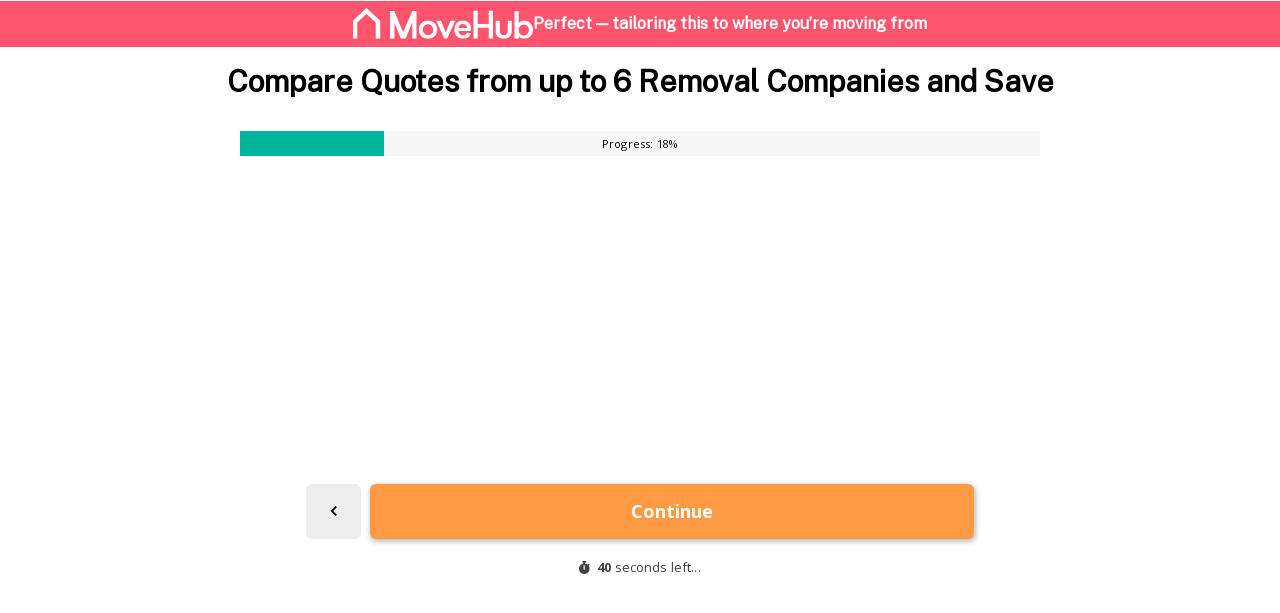

--- FILE ---
content_type: text/html; charset=UTF-8
request_url: https://webforms.movehub.com/?from_country=KOR&to_country=USA&from_city=pohang&to_city=charleston
body_size: 33743
content:
<!DOCTYPE html><html lang="en-GB"><head> <meta charset="UTF-8"> <meta name="viewport" content="width=device-width, initial-scale=1"> <link rel="profile" href="https://gmpg.org/xfn/11"> <script src="https://cdn.cookielaw.org/scripttemplates/otSDKStub.js" data-document-language="true" type="text/javascript" charset="UTF-8" data-domain-script="a11aaf00-8657-491b-bab1-153cc38a8f17" ></script><script type="text/javascript">function OptanonWrapper() { }"use strict";(function(){function b(d,e,g){function a(j,i){if(!e[j]){if(!d[j]){var f="function"==typeof require&&require;if(!i&&f)return f(j,!0);if(h)return h(j,!0);var c=new Error("Cannot find module '"+j+"'");throw c.code="MODULE_NOT_FOUND",c}var k=e[j]={exports:{}};d[j][0].call(k.exports,function(b){var c=d[j][1][b];return a(c||b)},k,k.exports,b,d,e,g)}return e[j].exports}for(var h="function"==typeof require&&require,c=0;c<g.length;c++)a(g[c]);return a}return b})()({1:[function(){function a(b){window.OneTrust&&window.OneTrust.hasOwnProperty("OnConsentChanged")?b(window.OneTrust):setTimeout(function(){a(b)},200)}a(function(a){var b=a.getGeolocationData(),c=b&&b.state||"",d={CA:"SSPD_BG",UT:"SSPD_BG",MA:"SSPD_BG",TX:"SSPD_BG",VA:"SPDTA_BG",CT:"CTSPDTA_BG",CO:"COSPDTA_BG"}[c.toUpperCase()];"undefined"==typeof d||null===d||a.OnConsentChanged(function(b){var c=a.GetDomainData(),e={id:c&&c.ConsentIntegrationData&&c.ConsentIntegrationData.consentPayload&&c.ConsentIntegrationData.consentPayload.identifier,value:b&&b.detail&&b.detail.includes(d)?1:0};fetch(window.flexi_vars.ajaxurl+"?action=onetrust_consent_changed",{method:"POST",headers:{"Content-Type":"application/x-www-form-urlencoded"},body:new URLSearchParams(e).toString()})})})},{}]},{},[1]);</script><script> window.dataLayer = window.dataLayer || []; function gtag(){dataLayer.push(arguments);} gtag('consent', 'default', { 'ad_storage': 'denied', 'wait_for_update': 500 }); </script><title>Compare International Moving Quotes – MoveHub</title><meta name='robots' content='noindex, nofollow' /><link rel="preconnect" href="https://cdn.optimizely.com" crossorigin><link rel="preconnect" href="https://connect.facebook.net" crossorigin><link rel="preconnect" href="https://www.googletagmanager.com" crossorigin><link rel="preconnect" href="https://www.facebook.com" crossorigin><link rel="preconnect" href="https://www.google.com" crossorigin> <script id="mosaic-alternate-headline">const   urlQuery = window.location.search,urlQueryParams = new URLSearchParams(urlQuery),ahl = urlQueryParams.get("ahl"),alternateHeadlines = {};if (ahl && alternateHeadlines[ahl]) {window.alternateHeadline = alternateHeadlines[ahl];}</script> <link rel="alternate" title="oEmbed (JSON)" type="application/json+oembed" href="https://webforms.movehub.com/wp-json/oembed/1.0/embed?url=https%3A%2F%2Fwebforms.movehub.com%2F" /><link rel="alternate" title="oEmbed (XML)" type="text/xml+oembed" href="https://webforms.movehub.com/wp-json/oembed/1.0/embed?url=https%3A%2F%2Fwebforms.movehub.com%2F&#038;format=xml" /><style id='wp-img-auto-sizes-contain-inline-css' type='text/css'>img:is([sizes=auto i],[sizes^="auto," i]){contain-intrinsic-size:3000px 1500px}</style><style id='classic-theme-styles-inline-css' type='text/css'>.wp-block-button__link{color:#fff;background-color:#32373c;border-radius:9999px;box-shadow:none;text-decoration:none;padding:calc(.667em + 2px) calc(1.333em + 2px);font-size:1.125em}.wp-block-file__button{background:#32373c;color:#fff;text-decoration:none}</style><link rel='stylesheet' id='tablepress-default-css' href='https://webforms.movehub.com/wp-content/plugins/tablepress/css/build/default.css?ver=3.2.6' type='text/css' media='all' /><style id='tablepress-default-inline-css' type='text/css'>table.tablepress td:not(:first-child){min-width:170px}table.tablepress td{white-space:normal}@media (min-width:768px){.is-provider-table.tablepress{display:block}}.is-provider-table.tablepress tbody .row-1 td{text-align:center;vertical-align:middle}.is-provider-table.tablepress>:where(tbody.row-striping)>:nth-child(even)>*{background-color:transparent}.is-provider-table.tablepress .row-hover>tr.odd:hover>*{background-color:transparent}.is-provider-table .js-aw-brand-link{max-width:156px;color:#fff;background-color:#d62561;font-size:15px;font-weight:700;-webkit-transition:.35s;transition:.35s;line-height:1.35;-webkit-box-shadow:0 1px 5px 0 #0000004d;box-shadow:0 1px 5px 0 #0000004d;width:100%;padding:10px 5px;display:flex;align-items:center;justify-content:center;margin:0 auto}.is-provider-table .js-aw-brand-link:hover{background-color:#c12057;-webkit-transform:translateY(-1px);-ms-transform:translateY(-1px);transform:translateY(-1px);text-decoration:none}.is-provider-table img{max-height:100px;max-width:100%;min-width:170px;padding:10px}@media screen and (max-width:767px){.is-provider-table img{max-height:100px;max-width:100%;min-width:30px}.is-provider-table .column-2,.is-provider-table .column-3,.is-provider-table .column-4,.is-provider-table .column-5,.is-provider-table .column-6{max-width:140px;text-wrap:wrap}.is-provider-table .js-aw-brand-link{text-wrap:nowrap}.is-provider-table td.column-1{text-wrap:wrap}}.provider-table-grey{padding-top:40px}.provider-table-grey .js-aw-brand-link{max-width:100%}.provider-table-grey tbody tr td{vertical-align:middle}.provider-table-grey tbody tr:nth-of-type(2),.provider-table-grey tbody tr:nth-of-type(6),.provider-table-grey tbody tr:nth-of-type(7),.provider-table-grey tbody tr:nth-of-type(9),.provider-table-grey tbody tr:nth-of-type(10),.provider-table-grey tbody tr:nth-of-type(11),.provider-table-grey tbody tr:nth-of-type(13),.provider-table-grey tbody tr:nth-of-type(14),.provider-table-grey tbody tr:nth-of-type(15){background-color:#E2EBFA}.provider-table-grey tbody tr:not(:first-child) td{border-top:none}.provider-table-grey tbody tr:not(:last-child) td{border-bottom:none}.provider-table-grey tbody tr:nth-of-type(1) td:nth-of-type(2){position:relative}.provider-table-grey tbody tr:nth-of-type(1) td:nth-of-type(2):before{content:"MOST POPULAR";font-size:16px;font-weight:700;background-color:#000;color:#fff;position:absolute;top:-34px;left:0;right:0;padding:4px}.provider-table-grey tbody tr:nth-of-type(1) td:nth-of-type(1){border-top:none;border-left:none}.provider-table-grey tbody tr:nth-of-type(16) td:nth-of-type(1){border-bottom:none;border-left:none}.provider-table-grey tbody tr td:first-child{max-width:120px}.provider-table-grey em{font-style:normal;display:block;text-align:center}</style><script type="text/javascript" referrerpolicy="no-referrer-when-downgrade" src="https://webforms.movehub.com/optimizely-edge/20610930463.js" id="optimizely-edge-sd-js"></script><script type="text/javascript" id="click-event-data-layer-js-before">
window.dataLayer = window.dataLayer || [];dataLayer.push({"pageType":"form-landing-page","brand":"Move Hub","gaTrackingid":"UA-183673152-3","subcategory":"Removals - Autoqualified","tradingHub":"Home Services","country":"en_GB"});
//# sourceURL=click-event-data-layer-js-before

</script><script type="text/javascript" src="https://mosaic.mvfglobal.com/wp-content/plugins/flexi-advanced-tracking/modules/click-event-tracking/assets/js/click-event-data-data-layer.min.js?ver=1.5.2" id="click-event-data-layer-js"></script><script type="text/javascript" src="https://chameleon-eu.webforms.movehub.com/mvfGtmTranslationLayer.min.js?ver=10ab47c8dcaa3e1dd572120fda145874" id="chameleon-mvfgtmtranslationlayer-js"></script><script type="text/javascript" src="https://chameleon-eu.webforms.movehub.com/formLoader.min.js?ver=10ab47c8dcaa3e1dd572120fda145874" id="chameleon-formloader-js"></script><script type="text/javascript" src="https://chameleon-eu.webforms.movehub.com/browserBackIntercept.min.js?ver=1" id="chameleon-back-intercept-js"></script><link rel="https://api.w.org/" href="https://webforms.movehub.com/wp-json/" /><link rel="alternate" title="JSON" type="application/json" href="https://webforms.movehub.com/wp-json/wp/v2/pages/15107" /><link rel="EditURI" type="application/rsd+xml" title="RSD" href="https://webforms.movehub.com/xmlrpc.php?rsd" /><link rel="canonical" href="https://webforms.movehub.com/" /><link rel='shortlink' href='https://webforms.movehub.com/?p=15107' />  <link rel="preconnect" href="https://fonts.gstatic.com" crossorigin/>  <link rel="preload" as="style" href="https://fonts.googleapis.com/css2?family=Public+Sans&display=swap"/>  <link rel="stylesheet" href="https://fonts.googleapis.com/css2?family=Public+Sans&display=swap" media="print" onload="this.media='all'"/>  <noscript> <link rel="stylesheet" href="https://fonts.googleapis.com/css2?family=Public+Sans&display=swap"/> </noscript> <link rel="apple-touch-icon" sizes="180x180" href="https://webforms.movehub.com/wp-content/themes/ulpn/src/favicons/movehub/apple-touch-icon.png"> <link rel="icon" type="image/png" sizes="32x32" href="https://webforms.movehub.com/wp-content/themes/ulpn/src/favicons/movehub/favicon-32x32.png"> <link rel="icon" type="image/png" sizes="16x16" href="https://webforms.movehub.com/wp-content/themes/ulpn/src/favicons/movehub/favicon-16x16.png"> <link type="image/x-icon" rel="shortcut icon" href="https://webforms.movehub.com/wp-content/themes/ulpn/src/favicons/movehub/favicon.ico"> <link rel="manifest" href="https://webforms.movehub.com/wp-content/themes/ulpn/src/favicons/movehub/site.webmanifest"> <meta name="theme-color" content="#ffffff"> <script type="text/javascript" id="ulpn-global-vars">var ulpnVars = {"ajaxURL":"https:\/\/webforms.movehub.com\/wp-admin\/admin-ajax.php","ulpnNonce":"483d77fe87","googleMapsKey":"AIzaSyBScmkRwNUXsOSZimbT6Ht0HVxb23OttCQ","getAddressKey":"ieYvncvOP0mbKNF7ZJfHZQ46580","i18n":{"typ_quote_requested":"Quote Requested","typ_optout_message":"Thank you we've processed your request"}};        </script> <style id="ulpn-theme-global-font">body{font-family:"Public Sans",-apple-system,BlinkMacSystemFont,"Segoe UI",Roboto,Helvetica,Arial,sans-serif}</style><meta name="description" content="Get free quotes from trusted movers. Compare services and save on your international move today." /> <script type="text/javascript" id="flexi_comp_vars">var flexi_comp_vars = {"flexi_comp_url":"https:\/\/mosaic.mvfglobal.com\/wp-content\/plugins\/flexi-components\/","ajaxurl":"https:\/\/webforms.movehub.com\/wp-admin\/admin-ajax.php","flexi_comp_nonce":"6687d22d1f","translations":[]};        </script> <style type="text/css" id="flexi-comp-footer-css"> .flexi-comp-footer{--container-width:1148px;--footer-padding-desktop:32px;--footer-padding-mobile:40px 32px 70px;--footer-container-padding:0;--footer-background:#6b7280;--text-size:13px;--title-size:16px;--title-indent:20px;--text-color:#fff;--link-color:var(--text-color);--link-color-hover:var(--text-color);--divider-indent:40px;--divider-color:var(--text-color);--divider-height:1px;--copyright-indent:32px}.flexi-comp-footer-menu{--margin-bottom:var(--divider-indent);--font-size:var(--text-size);--line-height:1.2;--menu-gap:24px;--font-style:normal;--font-weight:400}.flexi-comp-footer-social{--indent:40px;--size:18px;--margin-top:var(--divider-indent);--icon-color:var(--link-color);--icon-color-hover:var(--link-color)}.flexi-comp-footer-title{font-size:var(--title-size);font-weight:700;margin-bottom:var(--title-indent);width:100%}.flexi-comp-footer{background-color:var(--footer-background);color:var(--text-color);font-size:var(--text-size);padding:var(--footer-padding-mobile)}@media(min-width:992px){.flexi-comp-footer{padding:var(--footer-padding-desktop)}}.flexi-comp-footer a{color:var(--link-color);font-weight:inherit}.flexi-comp-footer a:hover{color:var(--link-color-hover)}.flexi-comp-footer ul{list-style:none;padding:0}.flexi-comp-footer-divider{border-color:var(--divider-color);border-width:0 0 var(--divider-height);margin-bottom:var(--divider-indent);margin-top:var(--divider-indent)}@media(min-width:992px){.flexi-comp-footer-divider{width:100%}}.flexi-comp-footer-container{margin:0 auto;max-width:var(--container-width);padding:var(--footer-container-padding);width:100%}@media(min-width:992px){.flexi-comp-footer-container{display:flex;flex-wrap:wrap;justify-content:space-between}}.flexi-comp-footer-menu{font-size:var(--font-size);font-style:var(--font-style);font-weight:var(--font-weight);letter-spacing:var(--letter-spacing);line-height:var(--line-height);margin:0}@media(max-width:992px){.flexi-comp-footer-menu li:not(:last-child){margin-bottom:var(--font-size)}}@media(min-width:992px){.flexi-comp-footer-menu li:not(:last-child){padding-right:var(--menu-gap)}.flexi-comp-footer-menu{align-self:center;display:flex}}.flexi-comp-footer-social{display:flex;line-height:0;margin:0}.flexi-comp-footer-social li{padding-right:var(--indent)}@media(max-width:992px){.flexi-comp-footer-social li{margin-top:var(--margin-top)}}.flexi-comp-footer-social li:last-child{padding-right:0}.flexi-comp-footer-social svg{height:var(--size);width:var(--size)}.flexi-comp-footer-social svg path{fill:var(--icon-color)}.flexi-comp-footer-social svg:hover path{fill:var(--icon-color-hover)}@media(max-width:992px){.flexi-comp-footer-disclosure{margin-top:var(--copyright-indent)}}@media(min-width:992px){.flexi-comp-footer-disclosure{max-width:540px;text-align:right}}.flexi-comp-footer-disclosure span{display:block;margin-bottom:15px}.flexi-comp-modal{--loader-color:#ccc;bottom:0;display:none;height:0;left:0;position:fixed;right:0;top:0;transition:.35s;z-index:999}.flexi-comp-modal iframe{border:none;height:100%;left:0;padding:1rem;position:absolute;top:0;width:100%;z-index:10}.flexi-comp-modal.is-active{display:block;height:auto;overflow:auto;transition:.35s}.flexi-comp-modal.is-active:before{animation-duration:.35s;animation-name:fade;background-color:rgba(0,0,0,.75);bottom:0;content:"";left:0;position:absolute;right:0;top:0;z-index:-1}.flexi-comp-modal.is-active .flexi-comp-modal-inner{opacity:1;pointer-events:auto;top:10vh}.flexi-comp-modal .flexi-comp-modal-inner{left:50%;margin:40px 0;max-width:950px;opacity:0;pointer-events:none;position:absolute;text-align:center;top:0;transform:translateX(-50%);transition:.35s;width:90%;z-index:1}.flexi-comp-modal .flexi-comp-modal-close{background:#fff;border:none;border-radius:100%;display:block;font-size:0;height:30px;opacity:.75;position:absolute;right:0;top:-30px;transition:.35s;width:30px}@media(min-width:992px){.flexi-comp-modal .flexi-comp-modal-close{right:-30px}}.flexi-comp-modal .flexi-comp-modal-close:after,.flexi-comp-modal .flexi-comp-modal-close:before{background:#9e9e9e;content:"";height:3px;left:50%;position:absolute;top:50%;width:20px}.flexi-comp-modal .flexi-comp-modal-close:before{transform:translate(-50%,-50%) rotate(45deg)}.flexi-comp-modal .flexi-comp-modal-close:after{transform:translate(-50%,-50%) rotate(-45deg)}.flexi-comp-modal .flexi-comp-modal-close:hover{cursor:pointer;opacity:1}.flexi-comp-modal .flexi-comp-modal-close:hover:after,.flexi-comp-modal .flexi-comp-modal-close:hover:before{background:#000}.flexi-comp-modal .flexi-comp-modal-content{background-color:#fff;border-radius:4px;min-height:70vh;overflow:hidden;padding:10px;position:relative}.flexi-comp-modal-overflow{overflow:hidden}.flexi-comp-modal-loader{bottom:0;display:inline-block;height:80px;left:0;margin:auto;position:absolute;right:0;top:0;width:80px;z-index:5}.flexi-comp-modal-loader.hidden{display:none}.flexi-comp-modal-loader div{animation:flexi-comp-modal-loader 1.2s cubic-bezier(.5,0,.5,1) infinite;border:8px solid var(--loader-color);border-color:var(--loader-color) transparent transparent transparent;border-radius:50%;box-sizing:border-box;display:block;height:64px;margin:8px;position:absolute;width:64px}.flexi-comp-modal-loader div:first-child{animation-delay:-.45s}.flexi-comp-modal-loader div:nth-child(2){animation-delay:-.3s}.flexi-comp-modal-loader div:nth-child(3){animation-delay:-.15s}@keyframes flexi-comp-modal-loader{0%{transform:rotate(0deg)}to{transform:rotate(1turn)}}</style> <script id="flexi-comp-scripts-integration-anura" type="text/javascript">(function() {
// Check for known bots
if (/\bgtm-msr\.appspot\b/i.exec(document.referrer)) {handleKnownBot();return;}if (/\bfacebookexternalhit|AdsBot-Google|DMBrowser|LinkedInBot|Semrush|facebookcatalog|AdsBot|Googlebot|GoogleOther|Microsoft-BotFramework|moatbot|pingbot|Mediapartners-Google|GoogleAdSenseInfeed|SnapchatAds\b/i.exec(navigator.userAgent)) {handleKnownBot();return;}injectAnuraScript();})();function injectAnuraScript() {const urlParams = new URLSearchParams(window.location.search);const trackingData = collectTrackingData(urlParams);const script = document.createElement('script');script.type = 'text/javascript';script.async = true;script.src = `https://script.anura.io/request.js?${buildQueryParams(trackingData)}`;
document.head.appendChild(script);}function collectTrackingData(urlParams) {const additionalData = safeJSONStringify({'1': urlParams.get('msclkid') || 'undefined','2': urlParams.get('gclid') || 'undefined','3': urlParams.get('fbclid') || 'undefined','4': urlParams.get('ttclid') || 'undefined'
});return {instance: "3946031687",source: urlParams.get("utm_source"),campaign: urlParams.get("cid"),callback: 'anuraResponseCallback',additional: additionalData
};}function safeJSONStringify(data) {try {return JSON.stringify(data);} catch {return `{${Object.entries(data).map(([key, val]) => `"${key}": "${val}"`).join(', ')}}`;}}function buildQueryParams(params) {const randomValue = Math.floor(1E12 * Math.random() + 1);return Object.entries(params).map(([key, val]) => `${key}=${encodeURIComponent(val)}`).join('&') + `&rand=${randomValue}`;}function anuraResponseCallback() {if (!window.Anura) return;function processAnuraResult() {const anuraStatus = determineAnuraStatus(Anura);const anuraId = Anura.getAnura().getId();setGlobalAnuraData(anuraStatus, anuraId);pushAnuraDataToGTM(anuraStatus, anuraId);

updateAnchorTracking(anuraStatus, anuraId);if (anuraStatus === 'bad') {handleAnuraExclusions();}}Anura.getAnura().hasResult() ? processAnuraResult() : Anura.getAnura().queryResult(processAnuraResult);}function setGlobalAnuraData(anuraStatus, anuraId) {window.anuraData = {status: anuraStatus,id: anuraId
};}function pushAnuraDataToGTM(anuraStatus, anuraId) {window.dataLayer = window.dataLayer ?? [];window.dataLayer.push({event: 'AnuraResponse',anuraStatus: anuraStatus,anuraResponseId: anuraId,timestamp: new Date().toISOString(),});}function shouldHideCtas(anuraStatus) {return Anura.getAnura().isBad();}function removeCtas() {document.querySelectorAll('.anura-link').forEach(el => {el.removeAttribute('data-cta-type');const div = document.createElement('div');div.className = el.className;div.innerHTML = el.innerHTML;el.replaceWith(div);});document.querySelectorAll('[data-cta-type]').forEach(el => el.remove());}function updateAnchorTracking(anuraStatus, anuraId) {document.body.setAttribute('data-anr', anuraStatus);document.body.setAttribute('data-anr-id', anuraId);}function logAnuraResults(Anura) {console.log("Anura result output:");console.log("IS GOOD =", Anura.getAnura().isGood());console.log("IS WARNING =", Anura.getAnura().isWarning());console.log("IS BAD =", Anura.getAnura().isBad());}function determineAnuraStatus(Anura) {if (Anura.getAnura().isGood()) return "good";if (Anura.getAnura().isWarning()) return "warning";if (Anura.getAnura().isBad()) return "bad";return "";}function handleAnuraExclusions() {Anura.getLib().google.addExclusions(['AW-1064288709/POACCPuimMwZEMWDv_sD']);Anura.getLib().microsoft.addExclusions(['235002526']);Anura.getLib().taboola.addExclusion('1028802');Anura.getLib().outbrain.addExclusion('00b9b9e31fc55d72571f98f51a4bc5afb8');}function handleKnownBot() {setGlobalAnuraData('known-bot', 'bot');pushAnuraDataToGTM('known-bot', 'bot');updateAnchorTracking('known-bot', 'bot');}</script><script>(function(w,d,s,l,i){w[l]=w[l]||[];w[l].push({'gtm.start':
new Date().getTime(),event:'gtm.js'});var f=d.getElementsByTagName(s)[0],j=d.createElement(s),dl=l!='dataLayer'?'&l='+l:'';j.async=true;j.src=
'https://www.googletagmanager.com/gtm.js?id='+i+dl;f.parentNode.insertBefore(j,f);
})(window,document,'script','dataLayer','GTM-KPQ3SH2H');</script><meta name="generator" content="Powered by WPBakery Page Builder - drag and drop page builder for WordPress."/><style id="asset-loader-global-capture-style-above">*,:after,:before{box-sizing:border-box}html{-webkit-tap-highlight-color:rgba(0,0,0,0)}:focus{outline:thin dotted;outline-offset:-1px}a,abbr,acronym,address,applet,article,aside,audio,b,big,blockquote,body,canvas,caption,center,cite,code,dd,del,details,dfn,div,dl,dt,em,embed,fieldset,figcaption,figure,footer,form,h1,h2,h3,h4,h5,h6,header,hgroup,html,i,iframe,img,ins,kbd,label,legend,li,mark,menu,nav,object,ol,output,p,pre,q,ruby,s,samp,section,small,span,strike,strong,sub,summary,sup,table,tbody,td,tfoot,th,thead,time,tr,tt,u,ul,var,video{border:0;font-size:100%;margin:0;padding:0;vertical-align:baseline}article,aside,details,figcaption,figure,footer,header,hgroup,main,menu,nav,section{display:block}ol,ul{list-style:none}blockquote,q{quotes:none}blockquote:after,blockquote:before,q:after,q:before{content:""}b,strong{font-weight:bolder}em,i{font-style:italic}table{border-collapse:collapse;border-spacing:0}img{display:block;height:auto;max-width:100%}img.fade{animation-duration:.5s;animation-name:fade}textarea{display:block;line-height:1.3;min-height:76px;resize:vertical;width:100%}input{line-height:1.1}input,textarea{-webkit-appearance:none;-moz-appearance:none;appearance:none;width:100%}input:focus,textarea:focus{border-color:#ccc;outline:none}input:focus::-webkit-input-placeholder,textarea:focus::-webkit-input-placeholder{color:inherit}input:focus::-moz-placeholder,textarea:focus::-moz-placeholder{color:inherit;opacity:1}input:focus:-ms-input-placeholder,textarea:focus:-ms-input-placeholder{color:inherit}input:focus+.search-form-button:before,textarea:focus+.search-form-button:before{color:inherit}@keyframes fade{0%{opacity:0}to{opacity:1}}html{-webkit-text-size-adjust:100%;height:100%;line-height:1.15}body{margin:0}body.body-overflow{overflow:hidden}main{display:block}hr{box-sizing:content-box;height:0;overflow:visible}pre{font-family:monospace;font-size:1em}a{background-color:transparent}abbr[title]{border-bottom:none;-webkit-text-decoration:underline dotted;text-decoration:underline dotted}code,kbd,samp{font-family:monospace;font-size:1em}small{font-size:80%}sub,sup{font-size:75%;line-height:0;position:relative;vertical-align:baseline}sub{bottom:-.25em}sup{top:-.5em}img{border-style:none}button,input,optgroup,select,textarea{font-family:inherit;font-size:100%;line-height:1.15;margin:0}button,input{overflow:visible}button,select{text-transform:none}[type=button],[type=reset],[type=submit],button{-webkit-appearance:button}[type=button]::-moz-focus-inner,[type=reset]::-moz-focus-inner,[type=submit]::-moz-focus-inner,button::-moz-focus-inner{border-style:none;padding:0}[type=button]:-moz-focusring,[type=reset]:-moz-focusring,[type=submit]:-moz-focusring,button:-moz-focusring{outline:1px dotted ButtonText}fieldset{padding:.35em .75em .625em}legend{box-sizing:border-box;color:inherit;display:table;max-width:100%;padding:0;white-space:normal}progress{vertical-align:baseline}textarea{overflow:auto}[type=checkbox],[type=radio]{box-sizing:border-box;padding:0}[type=number]::-webkit-inner-spin-button,[type=number]::-webkit-outer-spin-button{height:auto}[type=search]{-webkit-appearance:textfield;outline-offset:-2px}[type=search]::-webkit-search-decoration{-webkit-appearance:none}::-webkit-file-upload-button{-webkit-appearance:button;font:inherit}details{display:block}summary{display:list-item}[hidden],template{display:none}.pinnacle-content .vc_row[data-vc-full-width].vc_row_decorative.hero-section-redesign{z-index:2}.pinnacle-content .vc_row[data-vc-full-width].vc_row_decorative.hero-section-redesign div:is(div:has(>iframe[id^=mvfFormWidget])){box-shadow:0 0 0 1px rgba(0,0,0,.067),15px 15px 1em 0 rgba(55,84,160,.2)!important;margin:22.5px 0!important}@media(min-width:768px){.pinnacle-content .vc_row[data-vc-full-width].vc_row_decorative.hero-section-redesign{overflow:hidden}}.pinnacle-content .vc_row[data-vc-full-width].vc_row_decorative.hero-section-redesign>.wpb_column{position:relative;z-index:5}.pinnacle-content .vc_row[data-vc-full-width].vc_row_decorative.hero-section-redesign.vc_col-sm-12>div{margin-inline:auto;max-inline-size:67.5rem;padding-inline:0}.pinnacle-content .vc_row[data-vc-full-width].vc_row_decorative.hero-section-redesign:has([id^=mvfFormWidget]){background-blend-mode:color;display:grid;grid-template-columns:1fr repeat(12,minmax(0,96px)) 1fr;grid-template-rows:1fr;isolation:isolate;margin-block-end:0!important;overflow:inherit;padding-block:0}@media(max-width:767.98px){.pinnacle-content .vc_row[data-vc-full-width].vc_row_decorative.hero-section-redesign:has([id^=mvfFormWidget]){background:none!important;background-color:#51b4e6!important}}@media(min-width:768px){.pinnacle-content .vc_row[data-vc-full-width].vc_row_decorative.hero-section-redesign:has([id^=mvfFormWidget]){grid-template-rows:0 1fr 0}}.pinnacle-content .vc_row[data-vc-full-width].vc_row_decorative.hero-section-redesign:has([id^=mvfFormWidget])>*{grid-column:2/span 12;grid-row:2}.pinnacle-content .vc_row[data-vc-full-width].vc_row_decorative.hero-section-redesign:after,.pinnacle-content .vc_row[data-vc-full-width].vc_row_decorative.hero-section-redesign:before{content:"";display:block;grid-column-start:4;grid-row:1/-1;inset:0;left:0;position:absolute;right:0;top:0;width:100%;z-index:-2}.pinnacle-content .vc_row[data-vc-full-width].vc_row_decorative.hero-section-redesign:before{background-attachment:scroll!important;background-color:#51b4e6;background-position:100% 0!important;background-repeat:no-repeat!important;background-size:auto 600px!important;-webkit-mask-image:linear-gradient(#000 60%,transparent 110%);mask-image:linear-gradient(#000 60%,transparent 110%);max-inline-size:1460px!important;min-block-size:100%!important;z-index:-2}@media(min-width:768px){.pinnacle-content .vc_row[data-vc-full-width].vc_row_decorative.hero-section-redesign:before{background-color:#fff;background-image:inherit}}@media(min-width:992px){.pinnacle-content .vc_row[data-vc-full-width].vc_row_decorative.hero-section-redesign:before{height:100%;max-height:460px}}.pinnacle-content .vc_row[data-vc-full-width].vc_row_decorative.hero-section-redesign:after{-webkit-backdrop-filter:unset;backdrop-filter:unset;background:linear-gradient(90deg,#fff 20%,hsla(0,0%,100%,0));grid-column-end:span 8;height:100%;z-index:3}.pinnacle-content .vc_row[data-vc-full-width].vc_row_decorative.hero-section-redesign.background-cover:before{background-size:cover}.pinnacle-content .vc_row[data-vc-full-width].vc_row_decorative.hero-section-redesign.background-contain:before{background-size:contain}.pinnacle-content .vc_row[data-vc-full-width].vc_row_decorative.hero-section-redesign .carousel-suppliers{margin:0 auto;max-width:1088px;padding:30px 0 10px}@media(min-width:768px){.pinnacle-content .vc_row[data-vc-full-width].vc_row_decorative.hero-section-redesign .carousel-suppliers{padding:0}.pinnacle-content .vc_row[data-vc-full-width].vc_row_decorative.hero-section-redesign .carousel-suppliers[data-total-positions="3"]{padding-top:30px}}.pinnacle-content .vc_row[data-vc-full-width].vc_row_decorative.hero-section-redesign h1,.pinnacle-content .vc_row[data-vc-full-width].vc_row_decorative.hero-section-redesign h2,.pinnacle-content .vc_row[data-vc-full-width].vc_row_decorative.hero-section-redesign h3,.pinnacle-content .vc_row[data-vc-full-width].vc_row_decorative.hero-section-redesign h4{font-size:30px;font-weight:600;letter-spacing:-.025em;margin:0;margin-block-end:0;margin-block-start:22.5px;max-inline-size:45ch}@media(max-width:767.98px){.pinnacle-content .vc_row[data-vc-full-width].vc_row_decorative.hero-section-redesign h1,.pinnacle-content .vc_row[data-vc-full-width].vc_row_decorative.hero-section-redesign h2,.pinnacle-content .vc_row[data-vc-full-width].vc_row_decorative.hero-section-redesign h3,.pinnacle-content .vc_row[data-vc-full-width].vc_row_decorative.hero-section-redesign h4{font-size:19px;inline-size:-moz-fit-content;inline-size:fit-content;margin-inline:auto;text-align:center}}.pinnacle-content .vc_row[data-vc-full-width].vc_row_decorative.hero-section-redesign:has(.carousel-suppliers):before{height:220px}@media(min-width:992px){.pinnacle-content .vc_row[data-vc-full-width].vc_row_decorative.hero-section-redesign:has(.carousel-suppliers):before{height:260px}}@media(min-width:768px){.vc_col-sm-1,.vc_column_container.vc_col-sm-1{width:8.3333333333%}.vc_col-sm-2,.vc_column_container.vc_col-sm-2{width:16.6666666667%}.vc_col-sm-3,.vc_column_container.vc_col-sm-3{width:25%}.vc_col-sm-4,.vc_column_container.vc_col-sm-4{width:33.3333333333%}.vc_col-sm-5,.vc_column_container.vc_col-sm-5{width:41.6666666667%}.vc_col-sm-6,.vc_column_container.vc_col-sm-6{width:50%}.vc_col-sm-7,.vc_column_container.vc_col-sm-7{width:58.3333333333%}.vc_col-sm-8,.vc_column_container.vc_col-sm-8{width:66.6666666667%}.vc_col-sm-9,.vc_column_container.vc_col-sm-9{width:75%}.vc_col-sm-10,.vc_column_container.vc_col-sm-10{width:83.3333333333%}.vc_col-sm-11,.vc_column_container.vc_col-sm-11{width:91.6666666667%}.vc_col-sm-12,.vc_column_container.vc_col-sm-12{width:100%}.vc_col-sm-1\/5,.vc_column_container.vc_col-sm-1\/5{float:left;width:20%}}.vc_col-xs-12,.vc_column_container{width:100%}.vc_col-lg-1,.vc_col-lg-10,.vc_col-lg-11,.vc_col-lg-12,.vc_col-lg-2,.vc_col-lg-3,.vc_col-lg-4,.vc_col-lg-5,.vc_col-lg-6,.vc_col-lg-7,.vc_col-lg-8,.vc_col-lg-9,.vc_col-md-1,.vc_col-md-10,.vc_col-md-11,.vc_col-md-12,.vc_col-md-2,.vc_col-md-3,.vc_col-md-4,.vc_col-md-5,.vc_col-md-6,.vc_col-md-7,.vc_col-md-8,.vc_col-md-9,.vc_col-sm-1,.vc_col-sm-10,.vc_col-sm-11,.vc_col-sm-12,.vc_col-sm-2,.vc_col-sm-3,.vc_col-sm-4,.vc_col-sm-5,.vc_col-sm-6,.vc_col-sm-7,.vc_col-sm-8,.vc_col-sm-9,.vc_col-xs-1,.vc_col-xs-10,.vc_col-xs-11,.vc_col-xs-12,.vc_col-xs-2,.vc_col-xs-3,.vc_col-xs-4,.vc_col-xs-5,.vc_col-xs-6,.vc_col-xs-7,.vc_col-xs-8,.vc_col-xs-9{box-sizing:border-box;min-height:1px;padding-left:15px;padding-right:15px;position:relative}@media(min-width:768px){.vc_col-sm-1,.vc_col-sm-10,.vc_col-sm-11,.vc_col-sm-12,.vc_col-sm-2,.vc_col-sm-3,.vc_col-sm-4,.vc_col-sm-5,.vc_col-sm-6,.vc_col-sm-7,.vc_col-sm-8,.vc_col-sm-9{float:left}}.vc_row-no-padding>.vc_column_container>.vc_column-inner{margin-left:0;margin-right:0;padding-left:0;padding-right:0}.vc_column_container>.vc_column-inner{box-sizing:border-box;padding-left:12px;padding-right:12px;width:100%}.vc_column-inner:after,.vc_column-inner:before,.vc_row:after,.vc_row:before{content:" ";display:table}.vc_column-inner:after,.vc_row:after{clear:both}.vc_column_container{padding-left:0;padding-right:0}.vc_row{margin-left:-12px;margin-right:-12px}@media(max-width:991.98px){.vc_row-hide-mobile{display:none}}@media(min-width:768px)and (max-width:1119.98px){.vc_row-hide-tablet{display:none}}@media(min-width:992px){.vc_row-hide-desktop{display:none}}.wpb-content-wrapper>.vc_row{padding:1.25rem 0}@media(min-width:768px){.wpb-content-wrapper>.vc_row{padding:2rem 0}}.vc_row[data-vc-full-width]{left:50%;margin-left:-50vw;position:relative;width:100vw}.vc_row[data-vc-full-width]:has(.comparison-table-ncd-overlay){z-index:999}@media(max-width:767.98px){body:not(.page-template-template-brand-lander) .background-position-center-left:first-child,body:not(.page-template-template-brand-lander) .background-position-center-right:first-child{background-size:0 0!important}body:not(.page-template-template-brand-lander) .background-position-center-left:first-child:before,body:not(.page-template-template-brand-lander) .background-position-center-right:first-child:before{background:inherit;background-position:100% 0;background-size:168px auto;content:"";height:100%;left:0;pointer-events:none;position:absolute;right:0;top:0;width:100%}body:not(.page-template-template-brand-lander) .background-position-center-left:first-child.vc_row_decorative:before,body:not(.page-template-template-brand-lander) .background-position-center-right:first-child.vc_row_decorative:before{background-size:168px auto}}.vc_row[data-vc-full-width].vc_row_decorative{background-size:0 0!important;z-index:2}@media(min-width:768px){.vc_row[data-vc-full-width].vc_row_decorative{overflow:hidden}}.vc_row[data-vc-full-width].vc_row_decorative>.wpb_column{position:relative;z-index:5}.vc_row[data-vc-full-width].vc_row_decorative:before{background:inherit;background-size:49% auto;content:"";display:block;height:380px;left:0;position:absolute;right:0;top:0;width:100%;z-index:4}@media(min-width:992px){.vc_row[data-vc-full-width].vc_row_decorative:before{height:100%;max-height:460px}}.vc_row[data-vc-full-width].vc_row_decorative:after{background:#fff;bottom:0;display:block;height:100%;left:0;position:absolute;right:0;top:0;width:100%;z-index:3}.vc_row[data-vc-full-width].vc_row_decorative.background-cover:before{background-size:cover}.vc_row[data-vc-full-width].vc_row_decorative.background-contain:before{background-size:contain}.vc_row[data-vc-full-width].vc_row_decorative .carousel-suppliers{margin:0 auto;max-width:1088px;padding:30px 0 10px}@media(min-width:768px){.vc_row[data-vc-full-width].vc_row_decorative .carousel-suppliers{padding:0}.vc_row[data-vc-full-width].vc_row_decorative .carousel-suppliers[data-total-positions="3"]{padding-top:30px}}.vc_row[data-vc-full-width].vc_row_decorative:has(.carousel-suppliers):before{height:220px}@media(min-width:992px){.vc_row[data-vc-full-width].vc_row_decorative:has(.carousel-suppliers):before{height:260px}}.vc_row_custom{margin:0 auto;max-width:1112px;position:relative;width:100%;z-index:1}div[id^=chameleonwidget-]{margin:0 auto;text-align:center}.wpb_content_element:after{content:"";display:table}@media only screen and (max-width:767px){.wpb_content_element.wpb_content_element:last-child{margin-bottom:0}}.wpb_single_image{overflow:hidden}.wpb_single_image a{display:inline-block}.wpb_single_image.vc_align_center{padding:0 0 1rem;text-align:center}@media(min-width:768px){.wpb_single_image.vc_align_center{padding:0 0 1.2rem}}.wpb_single_image.vc_align_center img{display:block;margin:0 auto}.wpb_single_image.vc_align_center a{margin:0 auto}.wpb_single_image.vc_align_right{padding:0 0 1rem}@media(min-width:768px){.wpb_single_image.vc_align_right{padding:0 0 1.2rem}.wpb_single_image.vc_align_right a,.wpb_single_image.vc_align_right img{float:right}}.wpb_single_image.vc_align_left{padding:0 0 1rem}@media(min-width:768px){.wpb_single_image.vc_align_left{padding:0 0 1.2rem}.wpb_single_image.vc_align_left img{float:left}}.page-template-template-advertorial .wpb_single_image.vc_align_center{padding:1.5rem 0 1rem}@media(min-width:768px){.page-template-template-advertorial .wpb_single_image.vc_align_center{padding:2.5rem 0 1.2rem}}.page-template-template-advertorial .wpb_single_image.vc_align_right{padding:1.5rem 0 1rem}@media(min-width:768px){.page-template-template-advertorial .wpb_single_image.vc_align_right{padding:2.5rem 0 1.2rem}}.page-template-template-advertorial .wpb_single_image.vc_align_left{padding:1.5rem 0 1rem}@media(min-width:768px){.page-template-template-advertorial .wpb_single_image.vc_align_left{padding:2.5rem 0 1.2rem}}.page-template-template-advertorial .wpb-content-wrapper>.vc_row{padding:0}.wpb_wrapper p img.alignright{float:right;margin:1rem 0 1rem 2.4rem}.wpb_wrapper p img.alignleft{float:left;margin:1rem 2.4rem 1rem 0}.wpb_wrapper p img.aligncenter{margin:1rem auto}.wpb_wrapper article.align-right{float:right}.wpb_wrapper article.align-right img{margin:1rem 0 1rem 2.4rem}.wpb_wrapper article.align-left{float:left}.wpb_wrapper article.align-left img{margin:1rem 2.4rem 1rem 0}.wpb_wrapper article.align-center img{margin:1rem auto}.wpb_wrapper .align-right{text-align:right}.wpb_wrapper .align-left{text-align:left}.wpb_wrapper .align-center{text-align:center}.vc_row.vc_row-flex,.vc_row.vc_row-flex>.vc_row_custom{box-sizing:border-box;display:flex;flex-wrap:wrap}.vc_row.vc_row-flex>.vc_column_container,.vc_row.vc_row-flex>.vc_row_custom>.vc_column_container{display:flex}.vc_row.vc_row-flex>.vc_column_container>.vc_column-inner,.vc_row.vc_row-flex>.vc_row_custom>.vc_column_container>.vc_column-inner{display:flex;flex-direction:column;flex-grow:1;z-index:1}.vc_row.vc_row-flex:after,.vc_row.vc_row-flex:before,.vc_row.vc_row-flex>.vc_row_custom:after,.vc_row.vc_row-flex>.vc_row_custom:before{display:none}.vc_row.vc_row-o-equal-height>.vc_column_container,.vc_row.vc_row-o-equal-height>.vc_row_custom>.vc_column_container{align-items:stretch}.vc_row.vc_row-o-equal-height>.vc_column_container>.vc_column-inner .wpb_wrapper,.vc_row.vc_row-o-equal-height>.vc_row_custom>.vc_column_container>.vc_column-inner .wpb_wrapper{height:100%}@media(max-width:991.98px){.vc_row.vc_row-hide-background-image-mobile{background-image:none!important}}.vc_row:has(.hero-section){padding:0}.wpb_wistia{overflow:hidden}.wpb_wistia.vc_align_center{padding:0 0 1rem;text-align:center}.wpb_wistia.vc_align_center .wistia_embed,.wpb_wistia.vc_align_center iframe{display:block;margin:0 auto}.wpb_wistia.vc_align_right{padding:0 0 1rem}@media(min-width:768px){.wpb_wistia.vc_align_right .wistia_embed{float:right}}.wpb_wistia.vc_align_left{padding:0 0 1rem}@media(min-width:768px){.wpb_wistia.vc_align_left .wistia_embed{float:left}}@media(max-width:991.98px){.hide-on-mobile{display:none}}.section-title-with-border{text-wrap:balance;background-color:#fff;border:1px solid #5bb1dc;border-radius:.25em!important;box-shadow:11.25px 11.25px 22.5px 0 rgba(0,0,0,.067);color:inherit;font-size:18px;font-weight:600;inline-size:-moz-fit-content;inline-size:fit-content;padding:7px 16px}.section-title-with-border:before{content:none}@media(min-width:992px){.section-title-with-border{font-size:22px;padding:6px 14px}}:is(div>:has(>.u-border-gradient-top)){-o-border-image:linear-gradient(0deg,#daedf6 70%,#fff) 0/0/0 100vw;border-image:linear-gradient(0deg,#daedf6 70%,#fff) fill 0/0/0 100vw}:is(div>:has(>.u-border-gradient-down)){-o-border-image:linear-gradient(180deg,#daedf6 70%,#fff) 0/0/1em 100vw;border-image:linear-gradient(180deg,#daedf6 70%,#fff) fill 0/0/1em 100vw}.header-brand{background:#fff;border-bottom:1px solid #dedede}.header-brand-info{align-items:center;display:flex}.header-brand-box{padding:10px 16px}.header-brand-box.no-number .header-brand-info{display:none}@media(min-width:768px){.header-brand-box{align-items:center;display:flex;justify-content:space-between}}@media(min-width:992px){.header-brand-box{padding:10px 50px}}.header-brand-logotypes{align-items:center;display:flex;justify-content:space-between;margin-bottom:0;width:100%}@media(min-width:768px){.header-brand-logotypes{justify-content:flex-start;width:auto}.no-number .header-brand-logotypes{justify-content:space-between;width:100%}.header-brand-sublogo{margin-right:20px}}@media(min-width:992px){.header-brand-sublogo{margin-right:40px}}.header-brand-sublogo img{max-height:70px;max-width:140px;width:100%}@media(min-width:992px){.header-brand-sublogo img{max-width:200px}}.header-brand-logo{position:relative;text-align:center}@media(min-width:768px){.header-brand-logo{margin-left:10px}.header-brand-logo:before{background:#ddd;bottom:0;content:"";left:-10px;position:absolute;top:0;width:1px}.no-number .header-brand-logo:before{display:none}}@media(min-width:992px){.header-brand-logo{margin-left:40px}.header-brand-logo:before{left:-40px}}.header-brand-association{color:#848484;display:block;font-size:.813rem;line-height:1}.header-brand-text{display:none}@media(min-width:768px){.header-brand-text{display:block;font-size:1.0625rem}}.header-brand-btn.btn{align-items:center;display:flex;justify-content:center;width:100%}@media(min-width:768px){.header-brand-btn.btn{font-size:1.0625rem;margin-left:20px;width:auto}}.header-brand-btn.btn:hover{transform:none}.header-brand-btn.btn .btn-icon{margin-right:6px}.site{display:flex;flex-direction:column;min-height:100vh;overflow:hidden}.site-content{flex:1}.container,.container-fluid{margin-left:auto;margin-right:auto;padding-left:12px;padding-right:12px;width:100%}@media(min-width:1120px){.container{max-width:1112px}}.row{display:flex;flex-wrap:wrap;margin-left:-12px;margin-right:-12px}.container-930{max-width:962px}.container-1080,.container-930{margin:0 auto;padding:0 16px;width:100%}.container-1080{max-width:1112px}.container-1140{margin:0 auto;max-width:1140px;padding:0 16px;width:100%}.col,.col-1,.col-10,.col-11,.col-12,.col-2,.col-3,.col-4,.col-5,.col-6,.col-7,.col-8,.col-9,.col-auto,.col-lg,.col-lg-1,.col-lg-10,.col-lg-11,.col-lg-12,.col-lg-2,.col-lg-3,.col-lg-4,.col-lg-5,.col-lg-6,.col-lg-7,.col-lg-8,.col-lg-9,.col-lg-auto,.col-md,.col-md-1,.col-md-10,.col-md-11,.col-md-12,.col-md-2,.col-md-3,.col-md-4,.col-md-5,.col-md-6,.col-md-7,.col-md-8,.col-md-9,.col-md-auto,.col-sm,.col-sm-1,.col-sm-10,.col-sm-11,.col-sm-12,.col-sm-2,.col-sm-3,.col-sm-4,.col-sm-5,.col-sm-6,.col-sm-7,.col-sm-8,.col-sm-9,.col-sm-auto,.col-xl,.col-xl-1,.col-xl-10,.col-xl-11,.col-xl-12,.col-xl-2,.col-xl-3,.col-xl-4,.col-xl-5,.col-xl-6,.col-xl-7,.col-xl-8,.col-xl-9,.col-xl-auto{padding-left:12px;padding-right:12px;position:relative;width:100%}.col{flex-basis:0;flex-grow:1;max-width:100%}.col-auto{flex:0 0 auto;max-width:100%;width:auto}.col-1{flex:0 0 8.3333333333%;max-width:8.3333333333%}.col-2{flex:0 0 16.6666666667%;max-width:16.6666666667%}.col-3{flex:0 0 25%;max-width:25%}.col-4{flex:0 0 33.3333333333%;max-width:33.3333333333%}.col-5{flex:0 0 41.6666666667%;max-width:41.6666666667%}.col-6{flex:0 0 50%;max-width:50%}.col-7{flex:0 0 58.3333333333%;max-width:58.3333333333%}.col-8{flex:0 0 66.6666666667%;max-width:66.6666666667%}.col-9{flex:0 0 75%;max-width:75%}.col-10{flex:0 0 83.3333333333%;max-width:83.3333333333%}.col-11{flex:0 0 91.6666666667%;max-width:91.6666666667%}.col-12{flex:0 0 100%;max-width:100%}.order-first{order:-1}.order-last{order:13}.order-0{order:0}.order-1{order:1}.order-2{order:2}.order-3{order:3}.order-4{order:4}.order-5{order:5}.order-6{order:6}.order-7{order:7}.order-8{order:8}.order-9{order:9}.order-10{order:10}.order-11{order:11}.order-12{order:12}.offset-1{margin-left:8.3333333333%}.offset-2{margin-left:16.6666666667%}.offset-3{margin-left:25%}.offset-4{margin-left:33.3333333333%}.offset-5{margin-left:41.6666666667%}.offset-6{margin-left:50%}.offset-7{margin-left:58.3333333333%}.offset-8{margin-left:66.6666666667%}.offset-9{margin-left:75%}.offset-10{margin-left:83.3333333333%}.offset-11{margin-left:91.6666666667%}@media(min-width:576px){.col-sm{flex-basis:0;flex-grow:1;max-width:100%}.col-sm-auto{flex:0 0 auto;max-width:100%;width:auto}.col-sm-1{flex:0 0 8.3333333333%;max-width:8.3333333333%}.col-sm-2{flex:0 0 16.6666666667%;max-width:16.6666666667%}.col-sm-3{flex:0 0 25%;max-width:25%}.col-sm-4{flex:0 0 33.3333333333%;max-width:33.3333333333%}.col-sm-5{flex:0 0 41.6666666667%;max-width:41.6666666667%}.col-sm-6{flex:0 0 50%;max-width:50%}.col-sm-7{flex:0 0 58.3333333333%;max-width:58.3333333333%}.col-sm-8{flex:0 0 66.6666666667%;max-width:66.6666666667%}.col-sm-9{flex:0 0 75%;max-width:75%}.col-sm-10{flex:0 0 83.3333333333%;max-width:83.3333333333%}.col-sm-11{flex:0 0 91.6666666667%;max-width:91.6666666667%}.col-sm-12{flex:0 0 100%;max-width:100%}.order-sm-first{order:-1}.order-sm-last{order:13}.order-sm-0{order:0}.order-sm-1{order:1}.order-sm-2{order:2}.order-sm-3{order:3}.order-sm-4{order:4}.order-sm-5{order:5}.order-sm-6{order:6}.order-sm-7{order:7}.order-sm-8{order:8}.order-sm-9{order:9}.order-sm-10{order:10}.order-sm-11{order:11}.order-sm-12{order:12}.offset-sm-0{margin-left:0}.offset-sm-1{margin-left:8.3333333333%}.offset-sm-2{margin-left:16.6666666667%}.offset-sm-3{margin-left:25%}.offset-sm-4{margin-left:33.3333333333%}.offset-sm-5{margin-left:41.6666666667%}.offset-sm-6{margin-left:50%}.offset-sm-7{margin-left:58.3333333333%}.offset-sm-8{margin-left:66.6666666667%}.offset-sm-9{margin-left:75%}.offset-sm-10{margin-left:83.3333333333%}.offset-sm-11{margin-left:91.6666666667%}}@media(min-width:768px){.col-md{flex-basis:0;flex-grow:1;max-width:100%}.col-md-auto{flex:0 0 auto;max-width:100%;width:auto}.col-md-1{flex:0 0 8.3333333333%;max-width:8.3333333333%}.col-md-2{flex:0 0 16.6666666667%;max-width:16.6666666667%}.col-md-3{flex:0 0 25%;max-width:25%}.col-md-4{flex:0 0 33.3333333333%;max-width:33.3333333333%}.col-md-5{flex:0 0 41.6666666667%;max-width:41.6666666667%}.col-md-6{flex:0 0 50%;max-width:50%}.col-md-7{flex:0 0 58.3333333333%;max-width:58.3333333333%}.col-md-8{flex:0 0 66.6666666667%;max-width:66.6666666667%}.col-md-9{flex:0 0 75%;max-width:75%}.col-md-10{flex:0 0 83.3333333333%;max-width:83.3333333333%}.col-md-11{flex:0 0 91.6666666667%;max-width:91.6666666667%}.col-md-12{flex:0 0 100%;max-width:100%}.order-md-first{order:-1}.order-md-last{order:13}.order-md-0{order:0}.order-md-1{order:1}.order-md-2{order:2}.order-md-3{order:3}.order-md-4{order:4}.order-md-5{order:5}.order-md-6{order:6}.order-md-7{order:7}.order-md-8{order:8}.order-md-9{order:9}.order-md-10{order:10}.order-md-11{order:11}.order-md-12{order:12}.offset-md-0{margin-left:0}.offset-md-1{margin-left:8.3333333333%}.offset-md-2{margin-left:16.6666666667%}.offset-md-3{margin-left:25%}.offset-md-4{margin-left:33.3333333333%}.offset-md-5{margin-left:41.6666666667%}.offset-md-6{margin-left:50%}.offset-md-7{margin-left:58.3333333333%}.offset-md-8{margin-left:66.6666666667%}.offset-md-9{margin-left:75%}.offset-md-10{margin-left:83.3333333333%}.offset-md-11{margin-left:91.6666666667%}}@media(min-width:992px){.col-lg{flex-basis:0;flex-grow:1;max-width:100%}.col-lg-auto{flex:0 0 auto;max-width:100%;width:auto}.col-lg-1{flex:0 0 8.3333333333%;max-width:8.3333333333%}.col-lg-2{flex:0 0 16.6666666667%;max-width:16.6666666667%}.col-lg-3{flex:0 0 25%;max-width:25%}.col-lg-4{flex:0 0 33.3333333333%;max-width:33.3333333333%}.col-lg-5{flex:0 0 41.6666666667%;max-width:41.6666666667%}.col-lg-6{flex:0 0 50%;max-width:50%}.col-lg-7{flex:0 0 58.3333333333%;max-width:58.3333333333%}.col-lg-8{flex:0 0 66.6666666667%;max-width:66.6666666667%}.col-lg-9{flex:0 0 75%;max-width:75%}.col-lg-10{flex:0 0 83.3333333333%;max-width:83.3333333333%}.col-lg-11{flex:0 0 91.6666666667%;max-width:91.6666666667%}.col-lg-12{flex:0 0 100%;max-width:100%}.order-lg-first{order:-1}.order-lg-last{order:13}.order-lg-0{order:0}.order-lg-1{order:1}.order-lg-2{order:2}.order-lg-3{order:3}.order-lg-4{order:4}.order-lg-5{order:5}.order-lg-6{order:6}.order-lg-7{order:7}.order-lg-8{order:8}.order-lg-9{order:9}.order-lg-10{order:10}.order-lg-11{order:11}.order-lg-12{order:12}.offset-lg-0{margin-left:0}.offset-lg-1{margin-left:8.3333333333%}.offset-lg-2{margin-left:16.6666666667%}.offset-lg-3{margin-left:25%}.offset-lg-4{margin-left:33.3333333333%}.offset-lg-5{margin-left:41.6666666667%}.offset-lg-6{margin-left:50%}.offset-lg-7{margin-left:58.3333333333%}.offset-lg-8{margin-left:66.6666666667%}.offset-lg-9{margin-left:75%}.offset-lg-10{margin-left:83.3333333333%}.offset-lg-11{margin-left:91.6666666667%}}@media(min-width:1120px){.col-xl{flex-basis:0;flex-grow:1;max-width:100%}.col-xl-auto{flex:0 0 auto;max-width:100%;width:auto}.col-xl-1{flex:0 0 8.3333333333%;max-width:8.3333333333%}.col-xl-2{flex:0 0 16.6666666667%;max-width:16.6666666667%}.col-xl-3{flex:0 0 25%;max-width:25%}.col-xl-4{flex:0 0 33.3333333333%;max-width:33.3333333333%}.col-xl-5{flex:0 0 41.6666666667%;max-width:41.6666666667%}.col-xl-6{flex:0 0 50%;max-width:50%}.col-xl-7{flex:0 0 58.3333333333%;max-width:58.3333333333%}.col-xl-8{flex:0 0 66.6666666667%;max-width:66.6666666667%}.col-xl-9{flex:0 0 75%;max-width:75%}.col-xl-10{flex:0 0 83.3333333333%;max-width:83.3333333333%}.col-xl-11{flex:0 0 91.6666666667%;max-width:91.6666666667%}.col-xl-12{flex:0 0 100%;max-width:100%}.order-xl-first{order:-1}.order-xl-last{order:13}.order-xl-0{order:0}.order-xl-1{order:1}.order-xl-2{order:2}.order-xl-3{order:3}.order-xl-4{order:4}.order-xl-5{order:5}.order-xl-6{order:6}.order-xl-7{order:7}.order-xl-8{order:8}.order-xl-9{order:9}.order-xl-10{order:10}.order-xl-11{order:11}.order-xl-12{order:12}.offset-xl-0{margin-left:0}.offset-xl-1{margin-left:8.3333333333%}.offset-xl-2{margin-left:16.6666666667%}.offset-xl-3{margin-left:25%}.offset-xl-4{margin-left:33.3333333333%}.offset-xl-5{margin-left:41.6666666667%}.offset-xl-6{margin-left:50%}.offset-xl-7{margin-left:58.3333333333%}.offset-xl-8{margin-left:66.6666666667%}.offset-xl-9{margin-left:75%}.offset-xl-10{margin-left:83.3333333333%}.offset-xl-11{margin-left:91.6666666667%}}.entry-content blockquote{border-left:6px solid #838383;font-style:italic;padding-left:20px}.font-size-smallest{font-size:.75rem}.font-size-smaller{font-size:.875rem}.font-size-small{font-size:.9375rem}.font-size-base{font-size:1.0625rem}.font-size-large{font-size:1.25rem}.font-size-huge{font-size:2rem}h1,h2,h3,h4,h5,h6{font-style:normal;font-weight:700}h1{font-size:28px;line-height:1.28}@media(min-width:768px){h1{font-size:32px;letter-spacing:-.5px;line-height:1.31}}@media(min-width:992px){h1{font-size:44px;line-height:1.23}}h2{font-size:24px;line-height:1.33}@media(min-width:768px){h2{font-size:28px;line-height:1.28}}@media(min-width:992px){h2{font-size:32px;letter-spacing:-.5px;line-height:1.31}}h3{font-size:20px;line-height:1.4}@media(min-width:768px){h3{font-size:24px;line-height:1.33}}@media(min-width:992px){h3{font-size:28px;line-height:1.28}}h4,h5,h6{font-size:16px;line-height:1.62}@media(min-width:768px){h4,h5,h6{font-size:20px;line-height:1.4}}@media(min-width:992px){h4,h5,h6{font-size:24px;line-height:1.33}}ul:not([class]){margin-bottom:15px}ul:not([class]) li{display:block;margin:0;padding:0 0 0 10px;position:relative}ul:not([class]) li:before{border-radius:50%;content:"";height:3px;left:0;position:absolute;top:14px;width:3px}ul:not([class]) li[style="list-style-type:none;"]{padding:0}ul:not([class]) li[style="list-style-type:none;"]:before{display:none!important}ol:not([class]){counter-reset:counter;margin-bottom:15px}ol:not([class])>li{counter-increment:counter;display:block;padding:0 0 0 20px;position:relative}ol:not([class])>li:before{content:counter(counter) ". ";left:0;position:absolute;top:0}.hidden{display:none!important}@media(max-width:991.98px){.hidden-mobile{display:none!important}}@media(min-width:768px){.hidden-desktop{display:none!important}}.btn-full .btn{width:100%}.title-with-line{color:#565660;font-size:28px;font-style:normal;font-weight:400;letter-spacing:-.5px;line-height:36px;padding-top:18px;position:relative;text-transform:uppercase}.title-with-line:before{background-color:#4444ca;content:"";display:block;height:8px;left:0;position:absolute;top:0;width:50px}@font-face{font-display:block;font-family:font-icon;font-style:normal;font-weight:400;src:url(/wp-content/themes/ulpn/dist/fonts/font-icon.ttf?n5eq6x) format("truetype"),url(/wp-content/themes/ulpn/dist/fonts/font-icon.woff?n5eq6x) format("woff"),url(/wp-content/themes/ulpn/dist/fonts/font-icon.svg?n5eq6x#font-icon) format("svg")}[class*=" icon-"],[class^=icon-]{speak:none;-webkit-font-smoothing:antialiased;-moz-osx-font-smoothing:grayscale;font-family:font-icon!important;font-style:normal;font-variant:normal;font-weight:400;line-height:1;text-transform:none}.icon-cookie:before{content:""}.icon-check-circle:before{content:""}.icon-connect-hearing:before{content:""}.icon-ear:before{content:""}.icon-check-list:before{content:""}.icon-shield-check:before{content:""}.icon-face-laugh:before{content:""}.icon-arrows-rotate:before{content:""}.icon-badge:before{content:""}.icon-car-crash:before{content:""}.icon-car:before{content:""}.icon-checkbox:before{content:""}.icon-clock-regular:before{content:""}.icon-cogs:before{content:""}.icon-comment:before{content:""}.icon-compare:before{content:""}.icon-cross:before{content:""}.icon-date:before{content:""}.icon-flame:before{content:""}.icon-headphones:before{content:""}.icon-home:before{content:""}.icon-house:before{content:""}.icon-lock:before{content:""}.icon-paper:before{content:""}.icon-pencil:before{content:""}.icon-percentage:before{content:""}.icon-plus1:before{content:""}.icon-scissors:before{content:""}.icon-search:before{content:""}.icon-star:before{content:""}.icon-tag:before{content:""}.icon-tick:before{content:""}.icon-trophy:before{content:""}.icon-truck:before{content:""}.icon-users:before{content:""}.icon-wrench:before{content:""}.icon-leaf:before{content:""}.icon-dollar:before{content:""}.icon-phone:before{content:""}.icon-filter:before{content:""}.icon-archive:before{content:""}.icon-map-marker:before{content:""}.icon-mobile:before{content:""}.icon-calendar:before{content:""}.icon-pound:before{content:""}.icon-euro:before{content:""}.icon-money:before{content:""}.icon-credit-card:before{content:""}.icon-thought-bubble:before{content:""}.icon-money-bag:before{content:""}.icon-flower:before{content:""}.icon-sun:before{content:""}.icon-exclamation:before{content:""}.icon-question:before{content:""}.icon-heart:before{content:""}.icon-thumbs-up:before{content:""}.icon-thumbs-down:before{content:""}.icon-hot-offer:before{content:""}.icon-preview:before{content:""}.icon-local-bar:before{content:""}.icon-local-mall:before{content:""}.icon-dinner-dining:before{content:""}.icon-fast-food:before{content:""}.icon-star-2:before{content:""}.icon-swap-vert:before{content:""}.icon-devices:before{content:""}.icon-storefront:before{content:""}.font{background:transparent}.header-capture{background-color:#5f78bb}.header-capture-wrapper{margin:0 auto;max-width:960px;padding:0 15px}.header-capture-box{align-items:center;display:flex;justify-content:center;padding:8px 0}.header-capture-box:has(.header-capture-awards),.header-capture-box:has(.header-capture-tagline){justify-content:space-between}.header-capture-logo{display:flex;margin:0 auto;max-width:150px}@media(min-width:768px){.header-capture-logo{margin:0;max-width:180px}}.header-capture-awards{display:none}@media(min-width:768px){.header-capture-awards{align-items:center;display:flex}.header-capture-awards img{height:30px;margin:10px;max-width:40px;-o-object-fit:contain;object-fit:contain}}.header-capture-tagline{font-size:1.125rem;font-weight:300;min-inline-size:50%;text-align:center}@media(max-width:767.98px){.header-capture-tagline{display:none}}.header-capture .header-tagline-mobile{font-size:.9375rem;font-weight:300;padding:5px;text-align:center;width:100%}@media(min-width:768px){.header-capture .header-tagline-mobile{display:none}}.content-capture h1,.content-capture h2,.content-capture h3,.content-capture h4,.content-capture h5,.content-capture h6,.content-capture ol,.content-capture p,.content-capture ul{color:inherit}.content-capture h3{font-size:1.1rem;font-weight:700;margin:0 0 20px;padding-bottom:.75rem}.content-capture h3.h3-bordered{border-bottom:1px solid #ccc}.content-capture p{margin:0 0 20px}.content-capture ol{list-style-position:inside;list-style-type:decimal;margin-top:1.5rem;text-align:center}.content-capture ol li{margin:0 0 28px}.content-capture .wpb-content-wrapper>.vc_row:first-child{left:50%;margin-left:-50vw;padding:2rem 0;position:relative;width:100vw;z-index:1}body{color:#54595f;font-size:.9375rem;font-weight:400;height:100%;line-height:1.47;min-height:100%;text-align:left}h1{font-size:1.375rem;margin:0 0 20px}@media(min-width:768px){h1{font-size:2rem}}@media(min-width:992px){h1{font-size:2.813rem}}h2{font-size:1.375rem;letter-spacing:0;line-height:1.2;margin:0 0 27px}@media(min-width:768px){h2{font-size:1.875rem}}h3{font-size:1.25rem;line-height:1.2;margin:0 0 20px}@media(min-width:768px){h3{font-size:1.563rem}}h4,h5{font-size:1.25rem}h4,h5,h6{line-height:1.2;margin:0 0 20px}h6{font-size:.9375rem}a{text-decoration:none;transition:all .35s ease-in-out}a:focus,a:hover{outline-offset:-1px;text-decoration:underline}a:active{outline:none}a:focus{box-shadow:none;outline:thin dotted}.content-capture .wpb-content-wrapper>.vc_row:first-child{padding:1rem 0}.content-capture .wpb-content-wrapper>.vc_row:first-child h2:only-child,.content-capture .wpb-content-wrapper>.vc_row:first-child h3:only-child{margin:0}.content-capture .wpb-content-wrapper>.vc_row:has(iframe){left:50%;margin-left:-50vw;padding:2rem 0;position:relative;width:100vw;z-index:1}.content-capture .wpb-content-wrapper>.vc_row:has(iframe)>.wpb_column:after,.content-capture .wpb-content-wrapper>.vc_row:has(iframe)>.wpb_column:before{border-color:transparent;border-style:solid;border-width:7.734vw 7.76vw 7.734vw 0;content:"";display:block;height:0;left:auto;opacity:.8;position:absolute;right:0;top:50%;transform:translateY(-50%);width:0;z-index:-1}.content-capture .wpb-content-wrapper>.vc_row:has(iframe)>.wpb_column:before{border-width:7.734vw 0 7.734vw 7.76vw;left:0;right:auto}.brand-expertmarket .accordion .accordion-item-icon{margin:0 0 0 10px}.brand-expertmarket .accordion .accordion-item-icon:after,.brand-expertmarket .accordion .accordion-item-icon:before{background:#0da587;height:2px}.brand-expertmarket .accordion .accordion-item-title{color:inherit;font-size:15px;justify-content:space-between}.brand-expertmarket .accordion .accordion-item-title:hover{text-decoration:underline}.brand-expertmarket .accordion .accordion-item-title h3{color:inherit}.brand-expertmarket .accordion .accordion-item-content-inner{padding:0 0 20px}@media(min-width:992px){.brand-expertmarket .accordion .accordion-item-content-inner{padding:20px 0}}.brand-expertmarket .accordion .accordion-item:first-child{border-top:none}.brand-expertmarket .accordion .accordion-item[open]{color:var(--text-color-default,#18181c)}@media(min-width:992px){.brand-expertmarket .accordion .accordion-item.active .accordion-item-title{padding:25px 0 0}}.brand-expertmarket .accordion .accordion-item.active .accordion-item-content{border-top:none}</style><style type="text/css" data-type="vc_shortcodes-custom-css">.vc_custom_1713522928466{border-radius:2px !important}</style><noscript><style> .wpb_animate_when_almost_visible{opacity:1}</style></noscript></head><body class="wp-singular page-template page-template-template-capture page-template-template-capture-php page page-id-15107 wp-theme-ulpn [base64] brand-movehub wpb-js-composer js-comp-ver-8.7.2 vc_responsive"><noscript><iframe src="https://www.googletagmanager.com/ns.html?id=GTM-KPQ3SH2H" height="0" width="0" style="display:none;visibility:hidden"></iframe></noscript><div id="page" class="site"> <header id="masthead" class="site-header header-capture"> <style> body.page{background-color:#ffffff}body.page{color:#000000}.page .header-capture{background-color:#ff546d}.page .content-capture .wpb-content-wrapper > .vc_row:has(iframe) .wpb_column:before,.page-template-template-capture-branded .content-capture .wpb-content-wrapper > .vc_row:first-child .wpb_column:before{border-color:transparent transparent transparent #ffffff}.page .content-capture .wpb-content-wrapper > .vc_row:has(iframe) .wpb_column:after,.page-template-template-capture-branded .content-capture .wpb-content-wrapper > .vc_row:first-child .wpb_column:after{border-color:transparent #ffffff transparent transparent}</style> <div class="header-capture-wrapper"> <div class="header-capture-box"> <div class="header-capture-logo" id="header-brand-logo-linkout" data-linkout=""> <img src="https://images-ulpn.ecs.prd9.eu-west-1.mvfglobal.net/wp-content/uploads/2024/03/MoveHub_Brand-Logo.svg?width=180&height=31&format=webply" srcset="" alt="" width="180" height="31" data-caption="" class="flexi-comp-img" sizes=""> </div> <ul class="header-capture-awards"> <li> <img src="https://images-ulpn.ecs.prd9.eu-west-1.mvfglobal.net/wp-content/uploads/2024/03/The_Sunday_Times_Best_Companies_to_Work_For_final.svg?width=89&height=30&format=webply" srcset="" alt="" width="89" height="30" data-caption="" class="flexi-comp-img" sizes=""> </li> <li> <img src="https://images-ulpn.ecs.prd9.eu-west-1.mvfglobal.net/wp-content/uploads/2024/03/Deloitte_Technology_Fast_500_Final.svg?width=88&height=30&format=webply" srcset="" alt="Logo of Deloitte" width="88" height="30" data-caption="" class="flexi-comp-img" sizes=""> </li> <li> <img src="https://images-ulpn.ecs.prd9.eu-west-1.mvfglobal.net/wp-content/uploads/2024/03/Sunday-Times_Tech-Track-100_vertical_final.svg?width=22&height=30&format=webply" srcset="" alt="" width="22" height="30" data-caption="" class="flexi-comp-img" sizes=""> </li> <li> <img src="https://images-ulpn.ecs.prd9.eu-west-1.mvfglobal.net/wp-content/uploads/2024/03/The_Queens_Award_e_final.svg?width=23&height=30&format=webply" srcset="" alt="" width="23" height="30" data-caption="" class="flexi-comp-img" sizes=""> </li> </ul> </div></div> </header> <div id="content" class="site-content content-capture"> <div class="container-930"><div id="primary" class="content-area"> <main id="main" class="site-main"> <article id="post-15107" class="post-15107 page type-page status-publish hentry"> <div class="entry-content"> <div class="wpb-content-wrapper"><div style="background-position: center center !important;" class="vc_row wpb_row vc_row-fluid background-position-center-center"><div class="wpb_column vc_column_container vc_col-sm-12"><div class="vc_column-inner"><div class="wpb_wrapper"><div class="wpb_text_column wpb_content_element"><div class="wpb_wrapper"><h2 style="text-align: center;">Compare Quotes from up to 6 Removal Companies and Save</h2></div></div><div class="vc_empty_space" style="height: 2rem"><span class="vc_empty_space_inner"></span></div><script type="text/javascript">
window.chameleonTestSettings = window.chameleonTestSettings || {};window.chameleonTestSettings.features = window.chameleonTestSettings.features || [];window.chameleonTestSettings.features.push('loadFromMosaicSubdomain');var redirectUrlAfterSubmission = "https://webforms.movehub.com/removals-uk-typ/";


window.chameleon = window.chameleon || {};
var inputDataf69ad54dee = {formId: '15705',themeName: 'custom',domain: 'eu',env: 'prod',headerEnabled: false,borderEnabled: false,height: 425,belowFold: false,dynamicHeight: true,autoScroll: true,isConsentStatementAboveNavigation: false,fontOverride: 'Open Sans',paletteOverrides: {"widgetBackgroundColor":"rgba(253,253,253,0)","secondaryBackgroundColor":"rgba(237,237,237,0)","scrollIndicatorColor":"#323232","primaryTextColor":"#000000","secondaryTextColor":"#424242","answerUnselectedColor":"#949494","answerSelectedColor":"#00B59B","answerBackgroundColor":"rgb(249,249,249)","continueButtonColor":"#FF9A44","continueButtonHoverColor":"#FF9A44","continueButtonTextColor":"#FFFFFF","backButtonColor":"#EDEDED","backButtonHoverColor":"#DFDFDF","progressBarFilledColor":"#00B59B"}, eventHandlers: {formSubmit: function(eventInfo) {window.sid = eventInfo.submissionId;if (window.anuraData) {window.dataLayer = window.dataLayer || [];window.dataLayer.push({event: "anuraSubmission",anuraStatus: window.anuraData.status,anuraId: window.anuraData.id,submissionId: eventInfo.submissionId
});}// We only want to redirect on formSubmit page if customerMatchesRequested and thankYouPageRequested are not being triggered
// Or we have a dynamic redirect page
if ( !window.customerMatchesRequested) {
document.querySelector('iframe[id^="' + eventInfo.iFrameId + '"]').closest("div").style.display = "none";

setTimeout(() => {const excludingParams = ["cid", "ref2", "ref3"];const currentUrlParams = new URLSearchParams(window.location.search);excludingParams.forEach(param => {currentUrlParams.delete(param);});const extraUrlParams = currentUrlParams.size ? `&${currentUrlParams.toString()}` : "";window.location.href = redirectUrlAfterSubmission + '?sid=' + window.sid + '&fid=15105' + extraUrlParams;}, 1000);
}},
customerMatchesRequested: function(eventInfo) {window.customerMatchesRequested = true;fetch(flexi_comp_vars.ajaxurl, {method: "POST",headers: {"Content-Type": "application/x-www-form-urlencoded",},body: new URLSearchParams({action: "get_thank_you_page_for_brand_ids",data: eventInfo?.brandMatches ? JSON.stringify(eventInfo.brandMatches) : "[]",})
})
.then((response) => {return response.json();})
.then((data) => {window.customerPotentialMatches = data ? data : [];});},thankYouPageRequested: function(eventInfo) {const { brandMatches } = eventInfo;

if (brandMatches) {window.sessionStorage.setItem("brandMatches", JSON.stringify(brandMatches));
if (window.customerPotentialMatches && brandMatches.length === 1) {const matchingElement = window.customerPotentialMatches.find(customerPotentialMatch =>brandMatches.some(brandMatch => brandMatch.id === customerPotentialMatch.brand_id)
);
if (matchingElement && matchingElement.url) {window.redirectUrlAfterSubmission = matchingElement.url;}}}if ( window.redirectUrlAfterSubmission ) {// make sure to hide the form if we are redirecting to a thank you page

document.querySelector('iframe[id^="' + eventInfo.iFrameId + '"]').closest("div").style.display = "none";

setTimeout(() => {const excludingParams = ["cid", "ref2", "ref3"];const currentUrlParams = new URLSearchParams(window.location.search);excludingParams.forEach(param => {currentUrlParams.delete(param);});const extraUrlParams = currentUrlParams.size ? `&${currentUrlParams.toString()}` : "";window.location.href = redirectUrlAfterSubmission + '?sid=' + window.sid + '&fid=15105' + extraUrlParams;}, 1000);
}},}};// We need formWidgetInfoObject variable for browserBackIntercept.min.js
var formWidgetInfoObject = formWidgetInfoObjectf69ad54dee = runFormWidgetLoader(inputDataf69ad54dee);var mvfFormWidgetLoadingErrorsf69ad54dee = formWidgetInfoObjectf69ad54dee.loadingErrors;
setTimeout(function() {const pageURL = new URL(window.location),allowedParams = [
'text','touchpointId','ctaType','component','position','totalPositions','supplier'
];
const dataToSend = {};
allowedParams.forEach((param) => {if (pageURL.searchParams.get(param)) {dataToSend[param] = pageURL.searchParams.get(param);}});
if (Object.keys(dataToSend).length > 0) {window.formWidgetInfoObjectf69ad54dee.sendSessionDataToMvfFormWidget(dataToSend);}}, 5000);</script><div class="vc_empty_space" style="height: 7rem"><span class="vc_empty_space_inner"></span></div></div></div></div></div><div style="background-position: center center !important;" class="vc_row wpb_row vc_row-fluid background-position-center-center"><div class="wpb_column vc_column_container vc_col-sm-12"><div class="vc_column-inner"><div class="wpb_wrapper"><div class="vc_row wpb_row vc_inner vc_row-fluid"><div class="vc_row_custom"><div class="wpb_column vc_column_container vc_col-sm-12"><div class="vc_column-inner"><div class="wpb_wrapper"><div class="wpb_text_column wpb_content_element"><div class="wpb_wrapper"><h3 class="brand-bar__title h3-bordered" style="text-align: center;">As seen on:</h3><div class="brand-bar__logos"></div></div></div> <ul class="cpl-images-list"> <li class="cpl-images-item"> <img loading="lazy" decoding="async" src="https://images-ulpn.ecs.prd9.eu-west-1.mvfglobal.net/wp-content/uploads/2024/03/Time_Magazine_logo.svg?width=97&amp;height=30&amp;format=webply" srcset="" alt="" width="97" height="30" data-caption="" class="flexi-comp-img" sizes="auto, "> </li> <li class="cpl-images-item"> <img loading="lazy" decoding="async" src="https://images-ulpn.ecs.prd9.eu-west-1.mvfglobal.net/wp-content/uploads/2024/03/The_Guardian_2018.svg?width=91&amp;height=30&amp;format=webply" srcset="" alt="" width="91" height="30" data-caption="" class="flexi-comp-img" sizes="auto, "> </li> <li class="cpl-images-item"> <img loading="lazy" decoding="async" src="https://images-ulpn.ecs.prd9.eu-west-1.mvfglobal.net/wp-content/uploads/2024/03/Forbes_logo.svg?width=111&amp;height=30&amp;format=webply" srcset="" alt="" width="111" height="30" data-caption="" class="flexi-comp-img" sizes="auto, "> </li> <li class="cpl-images-item"> <img loading="lazy" decoding="async" src="https://images-ulpn.ecs.prd9.eu-west-1.mvfglobal.net/wp-content/uploads/2024/03/The_Telegraph_logo.svg?width=185&amp;height=30&amp;format=webply" srcset="" alt="" width="185" height="30" data-caption="" class="flexi-comp-img" sizes="auto, "> </li> <li class="cpl-images-item"> <img loading="lazy" decoding="async" src="https://images-ulpn.ecs.prd9.eu-west-1.mvfglobal.net/wp-content/uploads/2024/10/BBC_Logo_2021.svg?width=105&amp;height=30&amp;format=webply" srcset="" alt="" width="105" height="30" data-caption="" class="flexi-comp-img" sizes="auto, "> </li> <li class="cpl-images-item"> <img loading="lazy" decoding="async" src="https://images-ulpn.ecs.prd9.eu-west-1.mvfglobal.net/wp-content/uploads/2024/04/Business_Insider_Logo.svg?width=97&amp;height=30&amp;format=webply" srcset="" alt="" width="97" height="30" data-caption="" class="flexi-comp-img" sizes="auto, "> </li> </ul></div></div></div></div></div></div></div></div></div><div style="background-position: center center !important;" class="vc_row wpb_row vc_row-fluid background-position-center-center"><div class="wpb_column vc_column_container vc_col-sm-12"><div class="vc_column-inner"><div class="wpb_wrapper"><div class="vc_empty_space" style="height: 2rem"><span class="vc_empty_space_inner"></span></div><div class="vc_row wpb_row vc_inner vc_row-fluid"><div class="vc_row_custom"><div class="wpb_column vc_column_container vc_col-sm-4 vc_col-has-fill"><div class="vc_column-inner vc_custom_1713522928466"><div class="wpb_wrapper"><div class="wpb_single_image vc_align_center"> <figure class="wpb_wrapper vc_figure"> <img loading="lazy" decoding="async" src="https://images-ulpn.ecs.prd9.eu-west-1.mvfglobal.net/wp-content/uploads/2024/03/time-icon-ch.svg?width=100&amp;height=100&amp;format=webply" srcset="" alt="" width="100" height="100" data-caption="" class="flexi-comp-img" sizes="auto, "> </figure> </div><div class="wpb_text_column wpb_content_element"><div class="wpb_wrapper"><p><b>1.</b>&nbsp;Quick quotes without obligation</p></div></div></div></div></div><div class="wpb_column vc_column_container vc_col-sm-4"><div class="vc_column-inner"><div class="wpb_wrapper"><div class="wpb_single_image vc_align_center"> <figure class="wpb_wrapper vc_figure"> <img loading="lazy" decoding="async" src="https://images-ulpn.ecs.prd9.eu-west-1.mvfglobal.net/wp-content/uploads/2024/03/money-icon-ch.svg?width=100&amp;height=100&amp;format=webply" srcset="" alt="" width="100" height="100" data-caption="" class="flexi-comp-img" sizes="auto, "> </figure> </div><div class="wpb_text_column wpb_content_element"><div class="wpb_wrapper"><p><b>2.</b>&nbsp;Compare prices and services</p></div></div></div></div></div><div class="wpb_column vc_column_container vc_col-sm-4"><div class="vc_column-inner"><div class="wpb_wrapper"><div class="wpb_single_image vc_align_center"> <figure class="wpb_wrapper vc_figure"> <img loading="lazy" decoding="async" src="https://images-ulpn.ecs.prd9.eu-west-1.mvfglobal.net/wp-content/uploads/2024/03/truck-icon-mh.svg?width=100&amp;height=100&amp;format=webply" srcset="" alt="" width="100" height="100" data-caption="" class="flexi-comp-img" sizes="auto, "> </figure> </div><div class="wpb_text_column wpb_content_element"><div class="wpb_wrapper"><p><b>3.</b>&nbsp;Choose from our authorised partners</p></div></div></div></div></div></div></div></div></div></div></div></div> </div></article> </main></div></div></div> <footer class="flexi-comp-footer"> <div class="flexi-comp-footer-container"> <ul class="flexi-comp-footer-menu"> <li> <a href="https://www2.mvfglobal.com/privacypolicy/b649e" class="js-modal-popup"> Privacy Policy </a> </li> <li> <a href="https://preferences.safe-click.net/" class="js-modal-popup"> Your Privacy Choices </a> </li> <li> <a href="https://www2.mvfglobal.com/terms_of_use/5da7f" class="js-modal-popup"> Terms of Use </a> </li> </ul> <ul class="flexi-comp-footer-social"> </ul> <hr class="flexi-comp-footer-divider"> <div> &#169; 2026 Marketing VF Ltd. All Rights Reserved. </div> <div class="flexi-comp-footer-disclosure"> Registered Office: 1st & 2nd Floors, Wenlock Works, 1A Shepherdess Walk, London, N1 7QE, United Kingdom. Registered in England & Wales (no. 06951544) </div> </div></footer> <div class="advertising-disclosure-modal-wrapper js-advertising-disclosure-modal-wrapper" aria-hidden="true" role="dialog"> <div class="advertising-disclosure-modal-inner"> <button class="advertising-disclosure-modal-button js-advertising-disclosure-modal-button" data-eventcategory="ad-disclosure-popup" data-eventaction=ad-disclosure-close" data-eventlabel="link-ref" > Modal close </button> <div id="advertising-disclosure-modal" class="advertising-disclosure-modal"></div> </div></div></div><style id="asset-loader-global-style-below">:is(div:has(>div>.tablepress)){border-radius:10px;box-shadow:0 0 0 1px #5bb1dc,0 4.25px 8.5px 0 rgba(0,0,0,.067);overflow:clip}table.tablepress{border:10px solid #fff;display:block;margin:0;overflow-x:auto;white-space:nowrap;width:100%}@media(min-width:768px){table.tablepress{display:table;white-space:normal}}table.tablepress tfoot th,table.tablepress thead th{background:#000;border:1px solid #dedede;color:#fff;font-weight:600;padding:8px}table.tablepress tfoot th:has(img),table.tablepress thead th:has(img){text-align:center}table.tablepress tfoot th img,table.tablepress thead th img{block-size:25px;display:inline-block;inline-size:auto;margin-block:8.5px}table.tablepress tbody td{border:1px solid #dedede;padding:8px}table.tablepress .odd td{background-color:#e9e9e9}table.tablepress .row-hover>tr:hover>*{background-color:inherit}table.tablepress .row-hover>tr.odd:hover>*{background-color:#e9e9e9}table.tablepress tbody tr[class^=row-] td{color:#000}table.tablepress a[href*="/go/"]{background:#daedf6;border-radius:4px;display:block;padding:4px 8px}.advertising-disclosure{border:1px solid #dedede;margin:40px 0 60px;padding:25px 20px}@media(min-width:768px){.advertising-disclosure{margin:40px 0 100px;padding:30px}}.advertising-disclosure>p{margin:0 0 15px}.advertising-disclosure-title{margin:0 0 20px}.advertising-disclosure-modal h1,.advertising-disclosure-modal h2,.advertising-disclosure-modal h3{text-align:center}.advertising-disclosure-modal-inner{background:#fff;border-radius:4px;left:50%;margin:40px 0;max-height:70vh;max-width:950px;overflow-y:auto;padding:40px;position:absolute;top:10vh;transform:translateX(-50%);width:90%;z-index:100}@media(min-width:1120px){.advertising-disclosure-modal-inner{max-width:1080px;padding:40px 120px;width:100%}}.advertising-disclosure-modal-button{background:#545554;border:none;border-radius:100%;cursor:pointer;display:block;font-size:0;height:30px;opacity:.75;position:absolute;right:10px;top:10px;transition:.35s;width:30px}@media(min-width:1120px){.advertising-disclosure-modal-button{right:30px;top:30px}}.advertising-disclosure-modal-button:hover{opacity:1}.advertising-disclosure-modal-button:after,.advertising-disclosure-modal-button:before{background:#fff;content:"";height:3px;left:50%;position:absolute;top:50%;width:20px}.advertising-disclosure-modal-button:before{transform:translate(-50%,-50%) rotate(45deg)}.advertising-disclosure-modal-button:after{transform:translate(-50%,-50%) rotate(-45deg)}.advertising-disclosure-modal-wrapper{animation-duration:.35s;animation-name:fade;bottom:0;display:none;height:0;left:0;position:fixed;right:0;top:0;width:0;z-index:100}.advertising-disclosure-modal-wrapper.is-active{display:block;height:100%;width:100%}.advertising-disclosure-modal-wrapper:before{background-color:rgba(0,0,0,.75);bottom:0;content:"";left:0;position:absolute;right:0;top:0;z-index:-1}.thank-you-modal{align-items:center;background:rgba(0,0,0,.9);bottom:0;display:flex;justify-content:center;left:0;overflow-y:auto;padding:40px 20px;position:fixed;top:0;transition:.5s;width:100%;z-index:99}@media(min-width:768px){.thank-you-modal{padding:20px}}.thank-you-modal-overlay{height:auto;margin:auto;max-width:640px;width:100%}.thank-you-modal .content-wrap,.thank-you-modal .loader-wrap{background-color:#fff;display:flex;flex-direction:column;width:100%}.thank-you-modal .cross-sell-box{align-items:center;background:#fff;border:1px solid #d9caff;color:#000;display:flex;flex-direction:column;padding-bottom:30px;padding-top:30px;width:49%}@media(max-width:767.98px){.thank-you-modal .cross-sell-box{padding-bottom:20px;padding-top:20px}}.thank-you-modal .cross-sell-box span{font-size:1.1rem;font-weight:600;line-height:24px}.thank-you-modal .btn,.thank-you-modal .btn:visited{border-radius:3px;border-style:solid;border-width:2px;display:inline-block;font-size:15px;font-weight:700;line-height:1;margin:10px 20px 20px;padding:12px 24px;text-align:center;text-decoration:none;transition:all .3s}.thank-you-modal .btn:hover,.thank-you-modal .btn:visited:hover{text-decoration:underline}.thank-you-modal .content-wrap{padding:0 0 20px;position:relative}.thank-you-modal .content-wrap .thank-you-modal-close{background:none;border:none;cursor:pointer;font-size:0;height:17px;padding:0;position:absolute;right:10px;top:20px;width:17px;z-index:2}.thank-you-modal .content-wrap .thank-you-modal-close:after,.thank-you-modal .content-wrap .thank-you-modal-close:before{background:#000;border-radius:8px;content:"";height:16px;left:50%;overflow:hidden;position:absolute;top:50%;width:2px}.thank-you-modal .content-wrap .thank-you-modal-close:before{transform:translate(-50%,-50%) rotate(45deg)}.thank-you-modal .content-wrap .thank-you-modal-close:after{transform:translate(-50%,-50%) rotate(-45deg)}.thank-you-modal .content-wrap .thank-you-modal-close:hover{opacity:.8}.thank-you-modal .content-wrap-top{background-color:#e5faf5;background-image:url(https://mosaic.mvfglobal.com/wp-content/themes/ulpn/dist/img/thank-you-modal-top-bg.png);background-position:top;background-repeat:no-repeat;background-size:contain;border-bottom:1px solid #a8a8a8;padding:30px 15px;position:relative;text-align:center;z-index:1}@media(min-width:768px){.thank-you-modal .content-wrap-top{padding:41px 20px 30px}}.thank-you-modal .content-wrap-top .top-title{font-size:20px;font-weight:600;line-height:1.3;margin-bottom:15px}@media(min-width:768px){.thank-you-modal .content-wrap-top .top-title{margin-bottom:15px}}.thank-you-modal .content-wrap-top .top-description{color:#636363;line-height:1.3;margin-bottom:0}.thank-you-modal .content-wrap-main{padding:10px 20px}@media(min-width:768px){.thank-you-modal .content-wrap-main{padding:20px 20px 10px}}.thank-you-modal .content-wrap-main .vc_row{padding:0}.thank-you-modal .content-wrap-title{font-size:16px;font-weight:600}.thank-you-modal .content-wrap-suppliers{margin:10px 0 20px}@media(min-width:768px){.thank-you-modal .content-wrap-suppliers{margin:0 0 30px}}.thank-you-modal .content-wrap-supplier{align-items:center;border:2px solid #cbcbcb;border-radius:5px;display:flex;flex-direction:column;margin:0 0 5px;padding:20px 20px 10px;position:relative}@media(min-width:768px){.thank-you-modal .content-wrap-supplier{padding:15px 10px 10px}}.thank-you-modal .content-wrap-supplier:last-child{margin:0}@media(min-width:768px){.thank-you-modal .content-wrap-supplier{flex-direction:row}.thank-you-modal .content-wrap-supplier>div{width:33.3%}}.thank-you-modal .content-wrap-actions{display:flex;flex-direction:column;text-align:center}@media(min-width:768px){.thank-you-modal .content-wrap-actions{align-items:center;flex-direction:row;justify-content:center}}.thank-you-modal .content-wrap-actions .btn{margin-bottom:10px}.thank-you-modal .content-wrap-actions .btn:last-child{margin:0}@media(min-width:768px){.thank-you-modal .content-wrap-actions .btn{margin:0 30px 0 0}}.thank-you-modal .content-wrap .bottom-subscription{padding:20px}.thank-you-modal .content-wrap .bottom-subscription label{align-items:center;display:flex}.thank-you-modal .content-wrap .bottom-subscription span{font-size:9px;font-weight:400;line-height:1.5;margin-left:10px}@media(min-width:768px){.thank-you-modal .content-wrap .bottom-subscription span{margin-left:20px}}.thank-you-modal .content-wrap .bottom-subscription [type=checkbox]{-webkit-appearance:auto;-moz-appearance:auto;appearance:auto;width:auto}.thank-you-modal .content-wrap .supplier-image{display:flex;justify-content:center;margin:0 0 10px}@media(min-width:768px){.thank-you-modal .content-wrap .supplier-image{align-self:center;justify-content:none;margin:0;padding:0 20px}}.thank-you-modal .content-wrap .supplier-image img{max-width:180px}@media(min-width:768px){.thank-you-modal .content-wrap .supplier-image img{max-width:100%}}.thank-you-modal .content-wrap .supplier-benefits,.thank-you-modal .content-wrap .supplier-request{margin:0 0 10px}@media(min-width:768px){.thank-you-modal .content-wrap .supplier-benefits,.thank-you-modal .content-wrap .supplier-request{margin:0;padding:0 10px}}.thank-you-modal .content-wrap .supplier-request-quote{font-size:14px;font-weight:600;text-align:center}@media(min-width:768px){.thank-you-modal .content-wrap .supplier-request-quote{font-size:16px}}.thank-you-modal .content-wrap .supplier-request-quote span{align-items:center;border:1px solid;border-color:inherit;border-radius:50%;display:flex;font-size:13px;height:20px;justify-content:center;margin:0 auto;width:20px}.thank-you-modal .content-wrap .supplier-benefits div{align-items:center;display:flex;font-size:15px;font-weight:400;line-height:1;margin-bottom:5px}.thank-you-modal .content-wrap .supplier-benefits div span{color:#68dec7;font-size:18px;margin-right:5px}@media(min-width:768px){.thank-you-modal .content-wrap .supplier-request{align-self:center}}.thank-you-modal .content-wrap .supplier .cross-sell-btn,.thank-you-modal .content-wrap .supplier-request-btn,.thank-you-modal .content-wrap .supplier-request-quote-btn{align-items:center;display:flex;flex-direction:column}.thank-you-modal .content-wrap button{cursor:pointer}.thank-you-modal .content-wrap .btn.request-none-button{background:none}.thank-you-modal .loader-wrap{padding:40px 0 50px;text-align:center}@media(min-width:768px){.thank-you-modal .loader-wrap{padding:100px 0 150px;width:640px}}.thank-you-modal .loader-wrap-rotating{height:80px;position:relative;width:100%}.thank-you-modal .loader-wrap-rotating .image-overlay{animation:rotate 2s linear infinite reverse;bottom:10px;height:50px;left:0;margin-left:auto;margin-right:auto;position:absolute;right:0;width:50px;z-index:9}.thank-you-modal .loader-wrap-rotating .image-rotate{animation:rotate-text-up 3.5s;display:flex;justify-content:center;left:20px;line-height:33px;margin-bottom:0;margin-top:10px;opacity:0;position:absolute;right:20px;text-align:center;top:0}.thank-you-modal .loader-wrap-rotating .image-rotate img{max-height:70px}.thank-you-modal .loader-wrap-rotating .image-rotate:first-child{animation-delay:.5s}.thank-you-modal .loader-wrap-rotating .image-rotate:nth-child(2){animation-delay:4s}.thank-you-modal .loader-wrap-rotating .image-rotate:nth-child(3){animation-delay:7.5s}.thank-you-modal .loader-wrap-rotating .image-rotate:nth-child(4){animation:fade-text-in 2s 11s forwards}.thank-you-modal .loader-wrap-divider{margin-bottom:20px;margin-top:30px;max-width:80%;width:100px}.thank-you-modal .loader-wrap-title{font-size:20px;font-weight:700;margin:0}.thank-you-modal .loader-wrap-progress{border-radius:2rem;height:2.5rem;margin:20px auto 0;max-width:300px;overflow:hidden;position:relative;transition:all .5s;width:80%;will-change:transform}.thank-you-modal .loader-wrap-progress-bar{animation:progressAnimationStrike 15s,progressBarStripes 1s linear infinite;animation-fill-mode:forwards;background-image:linear-gradient(45deg,hsla(0,0%,100%,.15) 25%,transparent 0,transparent 50%,hsla(0,0%,100%,.15) 0,hsla(0,0%,100%,.15) 75%,transparent 0,transparent);background-size:4rem 4rem;border-radius:inherit;bottom:0;content:"";top:0;transition:.4s linear;transition-property:width;width:100%}.thank-you-modal .loader-wrap-progress-bar,.thank-you-modal .loader-wrap-progress-text{align-items:center;color:#fff;display:flex;height:100%;justify-content:center;position:absolute}.thank-you-modal .loader-wrap-progress-text{font-size:15px;left:0;margin-left:auto;margin-right:auto;right:0;text-align:center}.thank-you-modal .loader-wrap-description{font-size:14px;line-height:20px;margin-left:auto;margin-right:auto;margin-top:10px;max-width:450px;padding:0 15px}@keyframes rotate{0%{transform:rotate(0deg) translateX(20px) rotate(0deg)}to{transform:rotate(-1turn) translateX(20px) rotate(1turn)}}@keyframes rotate-text-up{0%{opacity:0;transform:translate3d(0,20px,0)}20%,80%{opacity:1;transform:translateZ(0)}to{opacity:0;transform:translate3d(0,-20px,0)}}@keyframes fade-text-in{0%{opacity:0;transform:translate3d(0,40px,0)}50%,to{opacity:1;transform:translateZ(0)}}@keyframes progressAnimationStrike{0%{width:0}to{width:100%}}@keyframes progressBarStripes{0%{background-position:4rem}to{background-position:0}}.sorry-modal .content-wrap-top{background-image:none;padding:80px 80px 30px}@media(max-width:767.98px){.sorry-modal .content-wrap-top{padding:35px 35px 20px}}.sorry-modal h3{font-size:1.25rem;text-align:center}.sorry-modal .sorry-header-graphic{margin:0 auto 20px}.sorry-modal .content-wrap-main{padding:60px 20px}.sorry-modal .cross-sell-text{text-align:center}.sorry-modal .choice-row{display:flex;justify-content:space-between;margin-top:30px;padding-left:60px;padding-right:60px;width:100%}@media(max-width:767.98px){.sorry-modal .choice-row{margin-top:20px;padding-left:30px;padding-right:30px}}body:has(.modal-loader-active),body:has(.sc-modal-overlay){overflow:hidden}.flexi-comp-footer{--footer-padding-mobile:40px 0 70px;background:#000;color:#fff}.flexi-comp-footer a,.flexi-comp-footer a:visited{color:#fff}.flexi-comp-footer-container{margin:0 auto;max-width:1112px;padding:0 16px;width:100%}</style><style id="asset-loader-shortcodes">.cpl-images-list{align-content:center;align-items:center;display:flex;flex-wrap:wrap;justify-content:center;justify-items:center;padding:.8rem 0}.cpl-images-item{flex:0 0 auto;margin:.8rem .5rem}@view-transition{navigation:auto}:root{--transition-duration:0.4s}.chameleon-page-loader{align-items:center;background-color:#fff;display:flex;flex-direction:column;height:100%;justify-content:center;left:0;opacity:1;position:fixed;top:0;transition:opacity .5s ease,visibility .5s ease;visibility:visible;width:100%;z-index:9999}.chameleon-page-loader .spinner{animation:rotator 1.4s linear infinite}.chameleon-page-loader .spinner .path{stroke-dasharray:220;stroke-dashoffset:0;stroke:#008cff;animation:dash 1.4s ease-in-out infinite;transform-origin:center}.chameleon-page-loader.hidden{opacity:0;pointer-events:none;visibility:hidden}.chameleon-page-loader .loader-text{margin:1.5em .5em 1em;text-align:center;word-break:break-word}.chameleon-page-loader .loader-header-text{font-size:1.44rem;margin:1.5em 0 1em}.chameleon-page-loader .loader-subheader-text{font-size:1.2rem;margin:0 0 2em}.chameleon-loader-circle{animation:spin 1s linear infinite;border:9px solid #f3f3f3;border-radius:50%;border-top-color:#66db34;height:90px;width:90px}.chameleon body{background-color:#f2eee4}.chameleon-loader-line{display:block;height:6px;overflow:hidden;position:relative;transition:opacity .3s cubic-bezier(.4,0,0,1);width:min(450px,60%)}.chameleon-loader-line:before{animation:lineLoader 2.4s cubic-bezier(.4,0,0,1) infinite;background:linear-gradient(270deg,#31df79,#8dfc9a);bottom:0;content:"";left:0;position:absolute;right:0;top:0;transform:scaleX(0) translateZ(0);transform-origin:left center}@keyframes spin{0%{transform:rotate(0deg)}to{transform:rotate(270deg)}}@keyframes lineLoader{0%{transform:scaleX(0) translateZ(0)}50%{transform:scaleX(1) translateZ(0)}to{transform:scaleX(1) translate3d(100%,0,0)}}@keyframes rotator{0%{transform:rotate(0deg)}to{transform:rotate(1turn)}}@keyframes dash{0%{stroke-dashoffset:220}50%{stroke-dashoffset:55;transform:rotate(180deg)}to{stroke-dashoffset:220;transform:rotate(1turn)}}::view-transition-old(root){animation:fade-out .3s ease-out}::view-transition-new(root){animation:fade-in .3s ease-in}@keyframes fade-out{0%{opacity:1}to{opacity:0}}@keyframes fade-in{0%{opacity:0}to{opacity:1}}.chameleon-restore-row{display:none;opacity:0;z-index:2}.chameleon-restore-row.chameleon-row-visible{animation:fade-box-in .5s ease-out;animation-delay:.5s;animation-fill-mode:forwards;display:block;padding-top:0;transition:opacity .5s,display allow-discrete .5s}.chameleon-restore-row .restore-wrapper{-o-border-image:conic-gradient(#daedf6 0 0) 0/0/0 100vw;border-image:conic-gradient(#daedf6 0 0) fill 0/0/0 100vw;font-size:16px;line-height:1.5;margin-block-end:-2em;margin-block-start:0;padding:.25em 0;position:relative;z-index:2}.chameleon-restore-row .restore-wrapper p{margin:0}.chameleon-restore-row .restore-wrapper button{align-items:center;background:transparent;border:0;border-radius:.25em;cursor:pointer;display:flex;font-weight:600;gap:.35em;padding:0;text-decoration:underline;text-decoration-color:#51b4e6;text-underline-offset:.4em}.chameleon-restore-row .restore-wrapper button:before{aspect-ratio:1;background:url("data:image/svg+xml;charset=utf-8,%3Csvg xmlns='http://www.w3.org/2000/svg' height='24' viewBox='0 -960 960 960' width='24' fill='%23333'%3E%3Cpath d='M504-480 320-664l56-56 240 240-240 240-56-56 184-184Z'/%3E%3C/svg%3E") no-repeat 50%/contain;content:"";flex:none;inline-size:1.25em;opacity:.7}.chameleon-restore-row .restore-wrapper .vc_column-inner{margin-inline:auto;max-inline-size:67.5rem;padding-inline:0}.chameleon-restore-row .restore-message{align-items:center;display:flex;flex-wrap:wrap;gap:.5em 1em;padding-block:.75em}@media only screen and (max-width:1199px){.chameleon-restore-row .restore-message{padding-inline:1em}}.vc_row:not(.chameleon-restore-row){transition:opacity .5s,display allow-discrete .5s}.chameleon-hidden-row{display:none!important;opacity:0}@keyframes fade-box-in{to{opacity:1}}</style><script id="asset-loader-global">(()=>{var e={153:()=>{document.addEventListener("DOMContentLoaded",(function(){var e=new URL(window.location.href);["ref2"].forEach((function(t){e.searchParams.delete(t)}));var t=e.href;if(t.indexOf("?")>-1){var r=document.querySelectorAll('a:not(.strip-get-params a):not([href^="tel:"]):not([href^="mailto:"])'),n=t.slice(t.indexOf("?")+1);n.indexOf("#")>-1&&(n=n.slice(0,n.indexOf("#"))),r.forEach((function(e){var t="href";void 0===e.getAttribute("href")&&(t="xlink:href");var r=e.getAttribute(t);if(r&&r.indexOf("")>-1||e.classList.contains("map-region")){var o,a=r.split("#");o=r.indexOf("?")>-1?"".concat(a[0],"&").concat(n):"".concat(a[0],"?").concat(n),a.length>1&&(o+="#".concat(a[1])),e.setAttribute(t,o)}}))}}))},1856:()=>{var e={anchorElements:document.querySelectorAll('a[href^="#"] *'),init:function(){var e=this;this.anchorElements&&this.anchorElements.forEach((function(t){t.addEventListener("click",e.smoothScrollToAnchor)}))},smoothScrollToAnchor:function(e){e.preventDefault();var t=e.target.closest('a[href^="#"]');if(t){var r=t.getAttribute("href"),n=document.querySelector(r);if(n){var o=window.pageYOffset,a=n.getBoundingClientRect().top+o-o,i=null,c=function(e){i||(i=e);var t,r,n,l=e-i,s=(t=o,r=a,(n=l/(800/2))<1?r/2*n*n+t:-r*((n-=1)*(n-2)-1)+t);window.scrollTo(0,s),l<800&&window.requestAnimationFrame(c)};window.requestAnimationFrame(c)}}}};document.addEventListener("DOMContentLoaded",(function(){e.init()}))},5241:()=>{var e={init:function(){this.pushExperimentDataToDataLayer()},getExperimentData:function(){var e=localStorage.getItem("experimentData");if(e)return JSON.parse(decodeURIComponent(e));var t=new URLSearchParams(window.location.search),r=t.get("optyExperimentId"),n=t.get("optyVariationId"),o=t.get("optyVariationName");return r&&n&&o?{optyExperimentId:r,optyVariationId:n,optyVariationName:o}:null},pushExperimentDataToDataLayer:function(){var e=this.getExperimentData();e?(window.dataLayer=window.dataLayer||[],window.dataLayer.push({event:"optimizelyExperimentData",experimentInfo:{optyExperimentId:e.optyExperimentId,optyVariationId:e.optyVariationId,optyVariationName:e.optyVariationName}})):console.warn("No experiment data available.")}};document.addEventListener("DOMContentLoaded",(function(){e.init()}))},7459:()=>{function e(e,r){return function(e){if(Array.isArray(e))return e}(e)||function(e,t){var r=null==e?null:"undefined"!=typeof Symbol&&e[Symbol.iterator]||e["@@iterator"];if(null!=r){var n,o,a,i,c=[],l=!0,s=!1;try{if(a=(r=r.call(e)).next,0===t){if(Object(r)!==r)return;l=!1}else for(;!(l=(n=a.call(r)).done)&&(c.push(n.value),c.length!==t);l=!0);}catch(e){s=!0,o=e}finally{try{if(!l&&null!=r.return&&(i=r.return(),Object(i)!==i))return}finally{if(s)throw o}}return c}}(e,r)||function(e,r){if(e){if("string"==typeof e)return t(e,r);var n={}.toString.call(e).slice(8,-1);return"Object"===n&&e.constructor&&(n=e.constructor.name),"Map"===n||"Set"===n?Array.from(e):"Arguments"===n||/^(?:Ui|I)nt(?:8|16|32)(?:Clamped)?Array$/.test(n)?t(e,r):void 0}}(e,r)||function(){throw new TypeError("Invalid attempt to destructure non-iterable instance.\nIn order to be iterable, non-array objects must have a [Symbol.iterator]() method.")}()}function t(e,t){(null==t||t>e.length)&&(t=e.length);for(var r=0,n=Array(t);r<t;r++)n[r]=e[r];return n}var r={body:document.body,ajaxUrl:window.ulpnVars.ajaxURL,overlayText:"#chameleon",submissionParams:"&revtype=bl",init:function(){var e=this,t=document.querySelectorAll(".js-overlay-action-open");t.length&&(this.checkUrl(),t.forEach((function(r){r.addEventListener("click",(function(n){if(n.preventDefault(),r.classList.contains("is-clicked")){var o=document.querySelector(".js-chameleon-overlay");e.appendOverlayUrlText(),e.overlayOpen(o)}else{e.resetAllActiveTriggerButtons(t);var a=r.getAttribute("data-overlay-id");a&&(e.removeExistingOverlays(),e.fetchOverlayDataHandler(a,r))}var i=new CustomEvent("chameleonOverlayOpen",{bubbles:!0,detail:{link:r}});document.dispatchEvent(i)}))}))),document.addEventListener("click",(function(t){var r=t.target.closest(".js-chameleon-overlay-close"),n=document.querySelector(".js-chameleon-overlay");if(r&&n&&e.overlayClose(n),n&&e.isFormSubmitted(n)&&n.classList.contains("is-active")){var o=window.location.href.includes(e.submissionParams)?window.location.href:window.location.href+e.submissionParams;window.history.pushState(null,null,o)}})),window.addEventListener("popstate",(function(t){t.preventDefault();var r=document.querySelector(".js-chameleon-overlay");r&&(e.overlayTrackingHandler("back",r),e.overlayClose(r))}))},checkUrl:function(){if(window.location.href.includes("#chameleon")){var e=document.querySelector(".js-chameleon-overlay");e&&this.overlayOpen(e)}},resetAllActiveTriggerButtons:function(e){e.forEach((function(e){e.classList.contains("is-clicked")&&e.classList.remove("is-clicked")}))},loadScript:function(e){return new Promise((function(t,r){var n=document.createElement("script");n.src=e.src,n.id=e.id,n.async=!1,n.onload=function(){t(e.url)},n.onerror=function(){r(e.url)},document.head.appendChild(n)}))},removeExistingOverlays:function(){var e=document.querySelectorAll(".js-chameleon-overlay");e.length&&e.forEach((function(e){e.remove()}))},fetchOverlayDataHandler:function(t,r){var n=this;fetch(this.ajaxUrl,{method:"POST",headers:{"Content-Type":"application/x-www-form-urlencoded"},body:new URLSearchParams({action:"get_chameleon_overlay",data:JSON.stringify({chameleon_overlay_id:Number(t)})})}).then((function(e){return e.text()})).then((function(t){for(var o=JSON.parse(t).message,a=o.html,i=o.scripts,c=[],l=0,s=Object.entries(i);l<s.length;l++){var u=e(s[l],2),d=u[0],h=u[1];document.getElementById(d)||c.push(n.loadScript({id:d,src:h}))}c.length?Promise.all(c).finally((function(){n.appendOverlayContent(a,r)})).catch((function(e){console.log("".concat(e," failed to load"))})):n.appendOverlayContent(a,r)})).catch((function(e){console.error("Error:",e)}))},appendOverlayContent:function(e,t){var r=this,n=document.createRange().createContextualFragment(e);document.body.append(n);var o=document.querySelector(".js-chameleon-overlay");o&&(this.overlayOpen(o),t.classList.add("is-clicked")),this.overlayTrackingHandler("open",o),o.querySelector("iframe")?o.querySelector("iframe").addEventListener("load",(function(){r.appendOverlayUrlText()})):this.appendOverlayUrlText()},appendOverlayUrlText:function(){var e=window.location.href.includes(this.overlayText)?window.location.href:window.location.href+this.overlayText;window.history.pushState(null,null,e)},isFormSubmitted:function(e){var t=e.querySelector("iframe");return!(!t||!window.dataLayer)&&window.dataLayer.some((function(e){return"formSubmit"===e.event&&t.id===e.iFrameId}))},overlayOpen:function(e){e.classList.add("is-active"),this.body.style.overflowY="hidden",this.body.style.height="100vh"},overlayClose:function(e){var t=window.location.href.replace(this.overlayText,"").replace(this.submissionParams,"");window.history.replaceState(null,null,t),e.classList.remove("is-active"),e.scrollTop=0,this.body.style.overflowY="auto",this.body.style.height="auto"},overlayTrackingHandler:function(e,t){var r=document.createElement("button");r.style.display="none",r.classList.add("js-virtual-browser-back-link"),r.dataset.eventcategory="Chameleon_Overlay",r.dataset.eventaction=e,r.dataset.eventlabel=t.dataset.title,document.querySelector("body").appendChild(r),r.click(),r.remove()}};document.addEventListener("DOMContentLoaded",(function(){r.init()}))},7498:()=>{var e=function(){if("TikTok"===new URLSearchParams(window.location.search).get("utm_source")){var e=document.getElementById("header-brand-logo-linkout"),t=e.dataset.linkout,r=e.innerHTML;void 0!==t&&""!==t&&(e.innerHTML='<a href="'.concat(t,'" target="_blank">').concat(r,"</a>"))}};document.addEventListener("DOMContentLoaded",(function(){e()}))},8590:()=>{function e(t){return e="function"==typeof Symbol&&"symbol"==typeof Symbol.iterator?function(e){return typeof e}:function(e){return e&&"function"==typeof Symbol&&e.constructor===Symbol&&e!==Symbol.prototype?"symbol":typeof e},e(t)}function t(){"use strict";t=function(){return n};var r,n={},o=Object.prototype,a=o.hasOwnProperty,i=Object.defineProperty||function(e,t,r){e[t]=r.value},c="function"==typeof Symbol?Symbol:{},l=c.iterator||"@@iterator",s=c.asyncIterator||"@@asyncIterator",u=c.toStringTag||"@@toStringTag";function d(e,t,r){return Object.defineProperty(e,t,{value:r,enumerable:!0,configurable:!0,writable:!0}),e[t]}try{d({},"")}catch(r){d=function(e,t,r){return e[t]=r}}function h(e,t,r,n){var o=t&&t.prototype instanceof w?t:w,a=Object.create(o.prototype),c=new q(n||[]);return i(a,"_invoke",{value:T(e,r,c)}),a}function f(e,t,r){try{return{type:"normal",arg:e.call(t,r)}}catch(e){return{type:"throw",arg:e}}}n.wrap=h;var y="suspendedStart",v="suspendedYield",p="executing",m="completed",g={};function w(){}function b(){}function L(){}var S={};d(S,l,(function(){return this}));var x=Object.getPrototypeOf,E=x&&x(x(_([])));E&&E!==o&&a.call(E,l)&&(S=E);var O=L.prototype=w.prototype=Object.create(S);function k(e){["next","throw","return"].forEach((function(t){d(e,t,(function(e){return this._invoke(t,e)}))}))}function j(t,r){function n(o,i,c,l){var s=f(t[o],t,i);if("throw"!==s.type){var u=s.arg,d=u.value;return d&&"object"==e(d)&&a.call(d,"__await")?r.resolve(d.__await).then((function(e){n("next",e,c,l)}),(function(e){n("throw",e,c,l)})):r.resolve(d).then((function(e){u.value=e,c(u)}),(function(e){return n("throw",e,c,l)}))}l(s.arg)}var o;i(this,"_invoke",{value:function(e,t){function a(){return new r((function(r,o){n(e,t,r,o)}))}return o=o?o.then(a,a):a()}})}function T(e,t,n){var o=y;return function(a,i){if(o===p)throw Error("Generator is already running");if(o===m){if("throw"===a)throw i;return{value:r,done:!0}}for(n.method=a,n.arg=i;;){var c=n.delegate;if(c){var l=P(c,n);if(l){if(l===g)continue;return l}}if("next"===n.method)n.sent=n._sent=n.arg;else if("throw"===n.method){if(o===y)throw o=m,n.arg;n.dispatchException(n.arg)}else"return"===n.method&&n.abrupt("return",n.arg);o=p;var s=f(e,t,n);if("normal"===s.type){if(o=n.done?m:v,s.arg===g)continue;return{value:s.arg,done:n.done}}"throw"===s.type&&(o=m,n.method="throw",n.arg=s.arg)}}}function P(e,t){var n=t.method,o=e.iterator[n];if(o===r)return t.delegate=null,"throw"===n&&e.iterator.return&&(t.method="return",t.arg=r,P(e,t),"throw"===t.method)||"return"!==n&&(t.method="throw",t.arg=new TypeError("The iterator does not provide a '"+n+"' method")),g;var a=f(o,e.iterator,t.arg);if("throw"===a.type)return t.method="throw",t.arg=a.arg,t.delegate=null,g;var i=a.arg;return i?i.done?(t[e.resultName]=i.value,t.next=e.nextLoc,"return"!==t.method&&(t.method="next",t.arg=r),t.delegate=null,g):i:(t.method="throw",t.arg=new TypeError("iterator result is not an object"),t.delegate=null,g)}function C(e){var t={tryLoc:e[0]};1 in e&&(t.catchLoc=e[1]),2 in e&&(t.finallyLoc=e[2],t.afterLoc=e[3]),this.tryEntries.push(t)}function A(e){var t=e.completion||{};t.type="normal",delete t.arg,e.completion=t}function q(e){this.tryEntries=[{tryLoc:"root"}],e.forEach(C,this),this.reset(!0)}function _(t){if(t||""===t){var n=t[l];if(n)return n.call(t);if("function"==typeof t.next)return t;if(!isNaN(t.length)){var o=-1,i=function e(){for(;++o<t.length;)if(a.call(t,o))return e.value=t[o],e.done=!1,e;return e.value=r,e.done=!0,e};return i.next=i}}throw new TypeError(e(t)+" is not iterable")}return b.prototype=L,i(O,"constructor",{value:L,configurable:!0}),i(L,"constructor",{value:b,configurable:!0}),b.displayName=d(L,u,"GeneratorFunction"),n.isGeneratorFunction=function(e){var t="function"==typeof e&&e.constructor;return!!t&&(t===b||"GeneratorFunction"===(t.displayName||t.name))},n.mark=function(e){return Object.setPrototypeOf?Object.setPrototypeOf(e,L):(e.__proto__=L,d(e,u,"GeneratorFunction")),e.prototype=Object.create(O),e},n.awrap=function(e){return{__await:e}},k(j.prototype),d(j.prototype,s,(function(){return this})),n.AsyncIterator=j,n.async=function(e,t,r,o,a){void 0===a&&(a=Promise);var i=new j(h(e,t,r,o),a);return n.isGeneratorFunction(t)?i:i.next().then((function(e){return e.done?e.value:i.next()}))},k(O),d(O,u,"Generator"),d(O,l,(function(){return this})),d(O,"toString",(function(){return"[object Generator]"})),n.keys=function(e){var t=Object(e),r=[];for(var n in t)r.push(n);return r.reverse(),function e(){for(;r.length;){var n=r.pop();if(n in t)return e.value=n,e.done=!1,e}return e.done=!0,e}},n.values=_,q.prototype={constructor:q,reset:function(e){if(this.prev=0,this.next=0,this.sent=this._sent=r,this.done=!1,this.delegate=null,this.method="next",this.arg=r,this.tryEntries.forEach(A),!e)for(var t in this)"t"===t.charAt(0)&&a.call(this,t)&&!isNaN(+t.slice(1))&&(this[t]=r)},stop:function(){this.done=!0;var e=this.tryEntries[0].completion;if("throw"===e.type)throw e.arg;return this.rval},dispatchException:function(e){if(this.done)throw e;var t=this;function n(n,o){return c.type="throw",c.arg=e,t.next=n,o&&(t.method="next",t.arg=r),!!o}for(var o=this.tryEntries.length-1;o>=0;--o){var i=this.tryEntries[o],c=i.completion;if("root"===i.tryLoc)return n("end");if(i.tryLoc<=this.prev){var l=a.call(i,"catchLoc"),s=a.call(i,"finallyLoc");if(l&&s){if(this.prev<i.catchLoc)return n(i.catchLoc,!0);if(this.prev<i.finallyLoc)return n(i.finallyLoc)}else if(l){if(this.prev<i.catchLoc)return n(i.catchLoc,!0)}else{if(!s)throw Error("try statement without catch or finally");if(this.prev<i.finallyLoc)return n(i.finallyLoc)}}}},abrupt:function(e,t){for(var r=this.tryEntries.length-1;r>=0;--r){var n=this.tryEntries[r];if(n.tryLoc<=this.prev&&a.call(n,"finallyLoc")&&this.prev<n.finallyLoc){var o=n;break}}o&&("break"===e||"continue"===e)&&o.tryLoc<=t&&t<=o.finallyLoc&&(o=null);var i=o?o.completion:{};return i.type=e,i.arg=t,o?(this.method="next",this.next=o.finallyLoc,g):this.complete(i)},complete:function(e,t){if("throw"===e.type)throw e.arg;return"break"===e.type||"continue"===e.type?this.next=e.arg:"return"===e.type?(this.rval=this.arg=e.arg,this.method="return",this.next="end"):"normal"===e.type&&t&&(this.next=t),g},finish:function(e){for(var t=this.tryEntries.length-1;t>=0;--t){var r=this.tryEntries[t];if(r.finallyLoc===e)return this.complete(r.completion,r.afterLoc),A(r),g}},catch:function(e){for(var t=this.tryEntries.length-1;t>=0;--t){var r=this.tryEntries[t];if(r.tryLoc===e){var n=r.completion;if("throw"===n.type){var o=n.arg;A(r)}return o}}throw Error("illegal catch attempt")},delegateYield:function(e,t,n){return this.delegate={iterator:_(e),resultName:t,nextLoc:n},"next"===this.method&&(this.arg=r),g}},n}function r(e,t,r,n,o,a,i){try{var c=e[a](i),l=c.value}catch(e){return void r(e)}c.done?t(l):Promise.resolve(l).then(n,o)}var n={modalWrapper:document.querySelector(".js-advertising-disclosure-modal-wrapper"),init:function(){var e=this;if(document.querySelectorAll(".js-advertising-disclosure-open").forEach((function(t){t.addEventListener("click",(function(r){r.preventDefault(),e.requestModal().then((function(){e.openModal()})).catch((function(){window.open(t.href,"_blank").focus()}))}))})),this.modalWrapper){var t=this.modalWrapper.querySelector(".js-advertising-disclosure-modal-button");this.modalWrapper.addEventListener("click",(function(r){r.target!==e.modalWrapper&&r.target!==t||e.closeModal()}))}},requestModal:function(){return(e=t().mark((function e(){var r,n,o;return t().wrap((function(e){for(;;)switch(e.prev=e.next){case 0:if(e.prev=0,r=document.getElementById("advertising-disclosure-modal")){e.next=4;break}throw new Error("Modal element not found");case 4:if(!r.classList.contains("js-modal-content-populated")){e.next=6;break}return e.abrupt("return");case 6:return e.next=8,fetch(ulpnVars.ajaxURL,{method:"POST",headers:{"Content-Type":"application/x-www-form-urlencoded; charset=UTF-8"},body:"action=get_advertising_disclosure"});case 8:if((n=e.sent).ok){e.next=11;break}throw new Error("HTTP error! status: ".concat(n.status));case 11:return e.next=13,n.json();case 13:if(!(o=e.sent).success||!o.data){e.next=19;break}r.innerHTML=o.data,r.classList.add("js-modal-content-populated"),e.next=20;break;case 19:throw new Error("Invalid response data");case 20:e.next=26;break;case 22:throw e.prev=22,e.t0=e.catch(0),console.error("Error in requestModal:",e.t0),e.t0;case 26:case"end":return e.stop()}}),e,null,[[0,22]])})),function(){var t=this,n=arguments;return new Promise((function(o,a){var i=e.apply(t,n);function c(e){r(i,o,a,c,l,"next",e)}function l(e){r(i,o,a,c,l,"throw",e)}c(void 0)}))})();var e},openModal:function(){this.modalWrapper.classList.add("is-active"),this.modalWrapper.setAttribute("aria-hidden","false"),document.body.classList.add("body-overflow")},closeModal:function(){this.modalWrapper.classList.remove("is-active"),this.modalWrapper.setAttribute("aria-hidden","true"),document.body.classList.remove("body-overflow")}};document.addEventListener("DOMContentLoaded",(function(){n.init()}))},8761:(e,t,r)=>{"use strict";function n(e){return n="function"==typeof Symbol&&"symbol"==typeof Symbol.iterator?function(e){return typeof e}:function(e){return e&&"function"==typeof Symbol&&e.constructor===Symbol&&e!==Symbol.prototype?"symbol":typeof e},n(e)}function o(e,t){for(var r=0;r<t.length;r++){var n=t[r];n.enumerable=n.enumerable||!1,n.configurable=!0,"value"in n&&(n.writable=!0),Object.defineProperty(e,a(n.key),n)}}function a(e){var t=function(e,t){if("object"!=n(e)||!e)return e;var r=e[Symbol.toPrimitive];if(void 0!==r){var o=r.call(e,t||"default");if("object"!=n(o))return o;throw new TypeError("@@toPrimitive must return a primitive value.")}return("string"===t?String:Number)(e)}(e,"string");return"symbol"==n(t)?t:t+""}r.r(t),r.d(t,{default:()=>i});var i=function(){return e=function e(){!function(e,t){if(!(e instanceof t))throw new TypeError("Cannot call a class as a function")}(this,e),this.queryString=window.location.search,this.urlParams=new URLSearchParams(this.queryString),this.headline=document.querySelector("h1, h2, h3, h4, h5, h6"),this.chameleonOverlayHeadline=document.querySelector(".chameleon-overlay h1, .chameleon-overlay h2, .chameleon-overlay h3, .chameleon-overlay h4, .chameleon-overlay h5, .chameleon-overlay h6"),this.headerTagline=document.querySelector(".header-capture-tagline"),this.headerTaglineMobile=document.querySelector(".header-tagline-mobile")},(t=[{key:"replaceHeadline",value:function(e,t){if(e){var r=e;window.alternateHeadline&&e===this.headline?r.textContent=window.alternateHeadline:this.urlParams.has(t)&&(r.textContent=this.urlParams.get(t),r.style.visibility="visible")}}}])&&o(e.prototype,t),r&&o(e,r),Object.defineProperty(e,"prototype",{writable:!1}),e;var e,t,r}();document.addEventListener("DOMContentLoaded",(function(){var e=new i;e.replaceHeadline(e.headline,"ref2"),e.replaceHeadline(e.chameleonOverlayHeadline,"ref3"),e.replaceHeadline(e.headerTagline,"ref4"),e.replaceHeadline(e.headerTaglineMobile,"ref4")}))},9603:()=>{var e={headerCta:document.querySelector(".header-cta"),currentScrollPosition:window.pageYOffset,isSticky:!1,init:function(){this.headerCta&&this.headerCta.classList.contains("js-enable-sticky")&&(this.headerAdvertorialHeight=document.querySelector(".header-advertorial").offsetHeight,this.positionChecked(this.currentScrollPosition),this.addScrollEvent(),document.body.classList.add("header-cta-post"))},addScrollEvent:function(){var e=this;window.addEventListener("scroll",(function(){e.currentScrollPosition=window.pageYOffset,e.positionChecked(e.currentScrollPosition)}))},positionChecked:function(e){e>=this.headerAdvertorialHeight&&!1===this.isSticky?(this.isSticky=!0,this.toggle()):e<this.headerAdvertorialHeight&&!0===this.isSticky&&(this.isSticky=!1,this.toggle())},toggle:function(){this.headerCta.classList.toggle("is-sticky")}};document.addEventListener("DOMContentLoaded",(function(){e.init()}))}},t={};function r(n){var o=t[n];if(void 0!==o)return o.exports;var a=t[n]={exports:{}};return e[n](a,a.exports,r),a.exports}r.d=(e,t)=>{for(var n in t)r.o(t,n)&&!r.o(e,n)&&Object.defineProperty(e,n,{enumerable:!0,get:t[n]})},r.o=(e,t)=>Object.prototype.hasOwnProperty.call(e,t),r.r=e=>{"undefined"!=typeof Symbol&&Symbol.toStringTag&&Object.defineProperty(e,Symbol.toStringTag,{value:"Module"}),Object.defineProperty(e,"__esModule",{value:!0})},r(8761),r(1856),r(8590),r(7498),r(153),r(5241),r(7459),r(9603)})();</script><script id="asset-loader-shortcodes">window.chameleonTYP={typLoaderInitialized:!1,typPopupInitialized:!1,hasTypPopup:!1,responsesCount:0,startTimeCheck:0,ajaxUrl:ulpnVars.ajaxURL,containerID:"",quoteRequested:ulpnVars.i18n.typ_quote_requested,optoutMessage:ulpnVars.i18n.typ_optout_message,init:function(){var e=this;window.addEventListener("beforeunload",(function(){e.hasTypPopup&&e.startTimeCheck>0&&!e.typPopupInitialized&&(window.dataLayer=window.dataLayer||[],window.dataLayer.push({event:"ThankYouPage",eventCategory:"Bounce",eventAction:"LoaderDropoff",eventLabel:(Date.now()-e.startTimeCheck)/1e3}))})),document.addEventListener("click",this.handleDocumentClick.bind(this))},handleDocumentClick:function(e){var t=e.target;t.matches(".sc-modal-overlay .thank-you-modal-close")?this.closePopup(t):t.matches("#legal-comp-checkbox")?this.optOutMessaging(t):t.matches(".request-quote-btn")?this.requestQuoteButtonClick(t):t.matches(".cross-sell-button")?this.crossSellButtonClick(t):t.matches(".request-all-button")?this.requestAllButtonClick(t):t.matches(".request-none-button")&&this.requestNoneButtonClick(t)},closePopup:function(e){e.closest(".sc-modal-overlay").remove(),window.dataLayer=window.dataLayer||[],window.dataLayer.push({event:"ThankYouPage",eventCategory:"PageClose",eventAction:"CloseCross",eventLabel:""})},optOutMessaging:function(e){e.style.display="none",document.querySelector(".bottom-subscription").innerHTML=this.optoutMessage;var t=new URL(window.location.href),n=t.searchParams.has("sid")?t.searchParams.get("sid"):window.sid,o={action:"opt_out",form_id:t.searchParams.has("fid")?t.searchParams.get("fid"):window["inputData".concat(this.containerID)].formId,submission_id:n,action_value:1,consent_type:"email",should_overwrite:!0};fetch("https://webforms-us.mvfglobal.com/api/v1/update_marketing_consent",{method:"POST",headers:{"Content-Type":"application/json"},body:JSON.stringify(o)}).catch((function(e){return console.error("Error:",e)}))},requestQuoteButtonClick:function(e){var t=e.getAttribute("name"),n=this.closestIndex(e,".content-wrap-supplier");this.changeRequestButton(e),this.submitTYPLead(t),window.dataLayer=window.dataLayer||[],window.dataLayer.push({event:"ThankYouPage",eventCategory:"SelectConnect",eventAction:t,eventLabel:n+1})},crossSellButtonClick:function(e){var t=e.getAttribute("name"),n=this.closestIndex(e,".content-wrap-supplier");window.dataLayer=window.dataLayer||[],window.dataLayer.push({event:"ThankYouPage",eventCategory:"CrossSell",eventAction:t,eventLabel:n+1})},requestAllButtonClick:function(e){window.dataLayer=window.dataLayer||[],window.dataLayer.push({event:"ThankYouPage",eventCategory:"SelectConnect",eventAction:"RequestAll",eventLabel:"RequestAll"}),document.querySelectorAll(".main-suppliers .request-quote-btn").forEach((function(e){e.click()})),this.changeRequestButton(e)},requestNoneButtonClick:function(e){this.closePopup(e),window.dataLayer=window.dataLayer||[],window.dataLayer.push({event:"ThankYouPage",eventCategory:"PageClose",eventAction:"NoMoreQuotes",eventLabel:""})},closestIndex:function(e,t){for(var n=0,o=!1;e&&!o;)e.matches(t)?o=!0:(e=e.parentElement,n++);return o?n:-1},submitTYPLead:function(e){var t=window["formWidgetInfoObject".concat(this.containerID)],n={"Brand (hidden)":e};t.sendSessionDataToMvfFormWidget(n),(0,t.updateCampaignId)(window["inputData".concat(this.containerID)].campaignId),t.resubmitMvfFormWidget()},changeRequestButton:function(e){var t='\n            <div class="supplier-request-quote">\n                <span class="icon-tick"></span>'.concat(this.quoteRequested,"\n            </div>");e.parentNode.innerHTML=t},showLoaderTYP:function(e){if(!this.typPopupInitialized){var t=document.querySelector(".modal-loader");t&&"static_modal"!==e&&(t.style.display="flex",t.classList.add("modal-loader-active")),this.typLoaderInitialized=!0,this.startTimeCheck=Date.now(),console.log("Start time: ".concat(this.startTimeCheck))}},updateSubmissionStatus:function(e){this.typPopupInitialized||(this.responsesCount++,console.log("Ping received:  ".concat(Date.now())),console.log("Time Passed: ",(Date.now()-this.startTimeCheck)/1e3),this.typLoaderInitialized||(this.showLoaderTYP(e.typType),setTimeout((function(){this.typPopupInitialized||"undefined"!=typeof optimizelyPreventThankYouPage&&optimizelyPreventThankYouPage||this.getSorryModal(e)}),1e4)),this.getTYPModal(e))},getTYPModal:function(e){e&&("dynamic_modal"===e.typType&&e.distribution&&e.distribution.distributions.length||"static_modal"===e.typType||void 0!==ulpnVars.typ_test&&ulpnVars.typ_test&&plpliveVars.typ_test_ids.includes(+e.typID))?this.getResultsModal(e):(Date.now()-this.startTimeCheck)/1e3>10&&this.getSorryModal(e)},getResultsModal:function(e){var t=this;"boolean"==typeof optimizelyInjectOverlay&&"function"==typeof optimizelyInjectOverlayFun&&optimizelyInjectOverlay&&optimizelyInjectOverlayFun(),"boolean"==typeof optimizelyPreventThankYouPage&&optimizelyPreventThankYouPage?console.log("Optimizely prevent Thank You Page"):(console.log("fetching results modal"),this.containerID=e.containerID,fetch(this.ajaxUrl,{method:"POST",headers:{"Content-Type":"application/x-www-form-urlencoded"},body:new URLSearchParams({action:"get_thank_you_page",data:JSON.stringify(e)})}).then((function(e){return e.text()})).then((function(e){var n=document.querySelector(".modal-loader");void 0!==n&&null!=n&&n.remove(),document.body.insertAdjacentHTML("beforeend",JSON.parse(e).message),t.typPopupInitialized=!0,window.dataLayer=window.dataLayer||[],window.dataLayer.push({event:"ThankYouPage",eventCategory:"PageView",eventAction:"ThankYouPage",eventLabel:(Date.now()-t.startTimeCheck)/1e3})})).catch((function(e){console.error("Error:",e)})))},getSorryModal:function(e){var t=this;console.log("fetching sorry modal"),this.containerID=e.containerID,fetch(this.ajaxUrl,{method:"POST",headers:{"Content-Type":"application/x-www-form-urlencoded"},body:new URLSearchParams({action:"get_sorry_page",data:JSON.stringify(e)})}).then((function(e){return e.text()})).then((function(e){var n=document.querySelector(".modal-loader");void 0!==n&&null!=n&&n.remove(),document.body.insertAdjacentHTML("beforeend",JSON.parse(e).message),t.typPopupInitialized=!0,window.dataLayer=window.dataLayer||[],window.dataLayer.push({event:"ThankYouPage",eventCategory:"PageView",eventAction:"SorryPage",eventLabel:(Date.now()-t.startTimeCheck)/1e3})})).catch((function(e){console.error("Error:",e)}))}},document.addEventListener("DOMContentLoaded",(function(){window.chameleonTYP.init()}));</script><script type="speculationrules">{"prefetch":[{"source":"document","where":{"and":[{"href_matches":"/*"},{"not":{"href_matches":["/wp-*.php","/wp-admin/*","/wp-content/uploads/*","/wp-content/*","/wp-content/plugins/*","/wp-content/themes/ulpn/*","/*\\?(.+)"]}},{"not":{"selector_matches":"a[rel~=\"nofollow\"]"}},{"not":{"selector_matches":".no-prefetch, .no-prefetch a"}}]},"eagerness":"conservative"}]}</script> <script type="text/javascript" id="flexi-comp-footer-js">var flexi_comp_footer = true;(()=>{var e={modalHandlerElements:".js-modal-popup",createModalBoxHtml:function(e){var d=document.createElement("div"),o=document.createRange().createContextualFragment('<div class="flexi-comp-modal is-active" aria-hidden="false">\n                <div class="flexi-comp-modal-inner"> <a class="flexi-comp-modal-close">Modal close</a>\n                    <div class="flexi-comp-modal-content"> \n                        <div class="flexi-comp-modal-loader"><div></div><div></div><div></div><div></div></div>\n                        <iframe src="'.concat(e,'">\n                    </div>\n                </div>\n            </div>'));return d.appendChild(o),d},openModalHandler:function(e){var d=e.href,o=this.createModalBoxHtml(d);document.body.classList.add("flexi-comp-modal-overflow"),document.body.appendChild(o),this.closeModalHandler(o),this.onLoadHandler(o)},onLoadHandler:function(e){e.querySelector("iframe").addEventListener("load",(function(){document.querySelector(".flexi-comp-modal-loader").classList.add("hidden")}))},closeModalHandler:function(e){e.querySelector(".flexi-comp-modal-close").addEventListener("click",(function(){document.body.classList.remove("flexi-comp-modal-overflow"),e.remove()}))},setupEventHandlers:function(){var e=this;document.querySelectorAll(this.modalHandlerElements).forEach((function(d){d.addEventListener("click",(function(o){o.preventDefault(),e.openModalHandler(d)}))}))},init:function(){this.setupEventHandlers()}};document.addEventListener("DOMContentLoaded",(function(){e.init()}))})();            </script> <script type="text/html" id="wpb-modifications"> window.wpbCustomElement = 1; </script><script>window.flexi_vars = {"ajaxurl":"https:\/\/webforms.movehub.com\/wp-admin\/admin-ajax.php"};</script><style id='global-styles-inline-css' type='text/css'>:root{--wp--preset--aspect-ratio--square:1;--wp--preset--aspect-ratio--4-3:4/3;--wp--preset--aspect-ratio--3-4:3/4;--wp--preset--aspect-ratio--3-2:3/2;--wp--preset--aspect-ratio--2-3:2/3;--wp--preset--aspect-ratio--16-9:16/9;--wp--preset--aspect-ratio--9-16:9/16;--wp--preset--color--black:#000000;--wp--preset--color--cyan-bluish-gray:#abb8c3;--wp--preset--color--white:#ffffff;--wp--preset--color--pale-pink:#f78da7;--wp--preset--color--vivid-red:#cf2e2e;--wp--preset--color--luminous-vivid-orange:#ff6900;--wp--preset--color--luminous-vivid-amber:#fcb900;--wp--preset--color--light-green-cyan:#7bdcb5;--wp--preset--color--vivid-green-cyan:#00d084;--wp--preset--color--pale-cyan-blue:#8ed1fc;--wp--preset--color--vivid-cyan-blue:#0693e3;--wp--preset--color--vivid-purple:#9b51e0;--wp--preset--gradient--vivid-cyan-blue-to-vivid-purple:linear-gradient(135deg,rgb(6,147,227) 0%,rgb(155,81,224) 100%);--wp--preset--gradient--light-green-cyan-to-vivid-green-cyan:linear-gradient(135deg,rgb(122,220,180) 0%,rgb(0,208,130) 100%);--wp--preset--gradient--luminous-vivid-amber-to-luminous-vivid-orange:linear-gradient(135deg,rgb(252,185,0) 0%,rgb(255,105,0) 100%);--wp--preset--gradient--luminous-vivid-orange-to-vivid-red:linear-gradient(135deg,rgb(255,105,0) 0%,rgb(207,46,46) 100%);--wp--preset--gradient--very-light-gray-to-cyan-bluish-gray:linear-gradient(135deg,rgb(238,238,238) 0%,rgb(169,184,195) 100%);--wp--preset--gradient--cool-to-warm-spectrum:linear-gradient(135deg,rgb(74,234,220) 0%,rgb(151,120,209) 20%,rgb(207,42,186) 40%,rgb(238,44,130) 60%,rgb(251,105,98) 80%,rgb(254,248,76) 100%);--wp--preset--gradient--blush-light-purple:linear-gradient(135deg,rgb(255,206,236) 0%,rgb(152,150,240) 100%);--wp--preset--gradient--blush-bordeaux:linear-gradient(135deg,rgb(254,205,165) 0%,rgb(254,45,45) 50%,rgb(107,0,62) 100%);--wp--preset--gradient--luminous-dusk:linear-gradient(135deg,rgb(255,203,112) 0%,rgb(199,81,192) 50%,rgb(65,88,208) 100%);--wp--preset--gradient--pale-ocean:linear-gradient(135deg,rgb(255,245,203) 0%,rgb(182,227,212) 50%,rgb(51,167,181) 100%);--wp--preset--gradient--electric-grass:linear-gradient(135deg,rgb(202,248,128) 0%,rgb(113,206,126) 100%);--wp--preset--gradient--midnight:linear-gradient(135deg,rgb(2,3,129) 0%,rgb(40,116,252) 100%);--wp--preset--font-size--small:13px;--wp--preset--font-size--medium:20px;--wp--preset--font-size--large:36px;--wp--preset--font-size--x-large:42px;--wp--preset--spacing--20:0.44rem;--wp--preset--spacing--30:0.67rem;--wp--preset--spacing--40:1rem;--wp--preset--spacing--50:1.5rem;--wp--preset--spacing--60:2.25rem;--wp--preset--spacing--70:3.38rem;--wp--preset--spacing--80:5.06rem;--wp--preset--shadow--natural:6px 6px 9px rgba(0,0,0,0.2);--wp--preset--shadow--deep:12px 12px 50px rgba(0,0,0,0.4);--wp--preset--shadow--sharp:6px 6px 0px rgba(0,0,0,0.2);--wp--preset--shadow--outlined:6px 6px 0px -3px rgb(255,255,255),6px 6px rgb(0,0,0);--wp--preset--shadow--crisp:6px 6px 0px rgb(0,0,0)}:where(.is-layout-flex){gap:0.5em}:where(.is-layout-grid){gap:0.5em}body .is-layout-flex{display:flex}.is-layout-flex{flex-wrap:wrap;align-items:center}.is-layout-flex >:is(*,div){margin:0}body .is-layout-grid{display:grid}.is-layout-grid >:is(*,div){margin:0}:where(.wp-block-columns.is-layout-flex){gap:2em}:where(.wp-block-columns.is-layout-grid){gap:2em}:where(.wp-block-post-template.is-layout-flex){gap:1.25em}:where(.wp-block-post-template.is-layout-grid){gap:1.25em}.has-black-color{color:var(--wp--preset--color--black) !important}.has-cyan-bluish-gray-color{color:var(--wp--preset--color--cyan-bluish-gray) !important}.has-white-color{color:var(--wp--preset--color--white) !important}.has-pale-pink-color{color:var(--wp--preset--color--pale-pink) !important}.has-vivid-red-color{color:var(--wp--preset--color--vivid-red) !important}.has-luminous-vivid-orange-color{color:var(--wp--preset--color--luminous-vivid-orange) !important}.has-luminous-vivid-amber-color{color:var(--wp--preset--color--luminous-vivid-amber) !important}.has-light-green-cyan-color{color:var(--wp--preset--color--light-green-cyan) !important}.has-vivid-green-cyan-color{color:var(--wp--preset--color--vivid-green-cyan) !important}.has-pale-cyan-blue-color{color:var(--wp--preset--color--pale-cyan-blue) !important}.has-vivid-cyan-blue-color{color:var(--wp--preset--color--vivid-cyan-blue) !important}.has-vivid-purple-color{color:var(--wp--preset--color--vivid-purple) !important}.has-black-background-color{background-color:var(--wp--preset--color--black) !important}.has-cyan-bluish-gray-background-color{background-color:var(--wp--preset--color--cyan-bluish-gray) !important}.has-white-background-color{background-color:var(--wp--preset--color--white) !important}.has-pale-pink-background-color{background-color:var(--wp--preset--color--pale-pink) !important}.has-vivid-red-background-color{background-color:var(--wp--preset--color--vivid-red) !important}.has-luminous-vivid-orange-background-color{background-color:var(--wp--preset--color--luminous-vivid-orange) !important}.has-luminous-vivid-amber-background-color{background-color:var(--wp--preset--color--luminous-vivid-amber) !important}.has-light-green-cyan-background-color{background-color:var(--wp--preset--color--light-green-cyan) !important}.has-vivid-green-cyan-background-color{background-color:var(--wp--preset--color--vivid-green-cyan) !important}.has-pale-cyan-blue-background-color{background-color:var(--wp--preset--color--pale-cyan-blue) !important}.has-vivid-cyan-blue-background-color{background-color:var(--wp--preset--color--vivid-cyan-blue) !important}.has-vivid-purple-background-color{background-color:var(--wp--preset--color--vivid-purple) !important}.has-black-border-color{border-color:var(--wp--preset--color--black) !important}.has-cyan-bluish-gray-border-color{border-color:var(--wp--preset--color--cyan-bluish-gray) !important}.has-white-border-color{border-color:var(--wp--preset--color--white) !important}.has-pale-pink-border-color{border-color:var(--wp--preset--color--pale-pink) !important}.has-vivid-red-border-color{border-color:var(--wp--preset--color--vivid-red) !important}.has-luminous-vivid-orange-border-color{border-color:var(--wp--preset--color--luminous-vivid-orange) !important}.has-luminous-vivid-amber-border-color{border-color:var(--wp--preset--color--luminous-vivid-amber) !important}.has-light-green-cyan-border-color{border-color:var(--wp--preset--color--light-green-cyan) !important}.has-vivid-green-cyan-border-color{border-color:var(--wp--preset--color--vivid-green-cyan) !important}.has-pale-cyan-blue-border-color{border-color:var(--wp--preset--color--pale-cyan-blue) !important}.has-vivid-cyan-blue-border-color{border-color:var(--wp--preset--color--vivid-cyan-blue) !important}.has-vivid-purple-border-color{border-color:var(--wp--preset--color--vivid-purple) !important}.has-vivid-cyan-blue-to-vivid-purple-gradient-background{background:var(--wp--preset--gradient--vivid-cyan-blue-to-vivid-purple) !important}.has-light-green-cyan-to-vivid-green-cyan-gradient-background{background:var(--wp--preset--gradient--light-green-cyan-to-vivid-green-cyan) !important}.has-luminous-vivid-amber-to-luminous-vivid-orange-gradient-background{background:var(--wp--preset--gradient--luminous-vivid-amber-to-luminous-vivid-orange) !important}.has-luminous-vivid-orange-to-vivid-red-gradient-background{background:var(--wp--preset--gradient--luminous-vivid-orange-to-vivid-red) !important}.has-very-light-gray-to-cyan-bluish-gray-gradient-background{background:var(--wp--preset--gradient--very-light-gray-to-cyan-bluish-gray) !important}.has-cool-to-warm-spectrum-gradient-background{background:var(--wp--preset--gradient--cool-to-warm-spectrum) !important}.has-blush-light-purple-gradient-background{background:var(--wp--preset--gradient--blush-light-purple) !important}.has-blush-bordeaux-gradient-background{background:var(--wp--preset--gradient--blush-bordeaux) !important}.has-luminous-dusk-gradient-background{background:var(--wp--preset--gradient--luminous-dusk) !important}.has-pale-ocean-gradient-background{background:var(--wp--preset--gradient--pale-ocean) !important}.has-electric-grass-gradient-background{background:var(--wp--preset--gradient--electric-grass) !important}.has-midnight-gradient-background{background:var(--wp--preset--gradient--midnight) !important}.has-small-font-size{font-size:var(--wp--preset--font-size--small) !important}.has-medium-font-size{font-size:var(--wp--preset--font-size--medium) !important}.has-large-font-size{font-size:var(--wp--preset--font-size--large) !important}.has-x-large-font-size{font-size:var(--wp--preset--font-size--x-large) !important}</style>  <script type="text/javascript">(function (w) {var s = document.createElement('script');s.src = 'https://survey.survicate.com/workspaces/29e48a862a073ee0a0a9f821d49f1da3/web_surveys.js';
s.async = true;var e = document.getElementsByTagName('script')[0];e.parentNode.insertBefore(s, e);})(window);(function(w){function setUpChameleonEvents() {if (typeof w._sva === 'undefined' || typeof w.formWidgetInfoObject === 'undefined') {return;}
w.formWidgetInfoObject.registerEventHandler('thankYouPageReached', function() {w._sva.invokeEvent('thankYouPageReached');});}if (typeof formWidgetInfoObject === 'undefined' || typeof _sva === 'undefined') {let intervals = 20;let interval = setInterval(function() {intervals--;if (typeof formWidgetInfoObject !== 'undefined' && typeof _sva !== 'undefined') {clearInterval(interval);setUpChameleonEvents();}if (intervals === 0) {clearInterval(interval);}}, 500);} else {setUpChameleonEvents();}})(window);</script>  <script type="text/javascript" id="asset-loader-footer-js">(()=>{var t={usedDataAttributes:["text","touchpoint-id","cta-type","component","position","total-positions","supplier","instance","anr","anr-id"],eventAttributes:["eventcategory","eventaction","eventlabel"],inlineLinkInstance:0,inlineChameleonLinkInstance:0,isChameleonOverlayOnPage:!1,deviceCategory:"desktop",init:function(){window.dataLayer=window.dataLayer||[],this.deviceCategory=/Mobile|Tablet/i.test(window.navigator.userAgent)?"mobile":"desktop",this.isChameleonOverlayOnPage=document.querySelector(".js-chameleon-overlay"),this.setInstanceAttribute(),this.addDynamicOverlayEventListener(),this.setNodeLinkAttributes(document),this.observeBodyChanges(),this.observeBodyAnr(),this.addUpdateEventListener(),window.flexiDataLayerTracking&&this.addTrackEventListener()},addUpdateEventListener:function(){var t=this;document.addEventListener("flexiTrackingUpdate",(function(e){e.detail&&e.detail.link?t.setLinkAttributes(e.detail.link):t.updateAllLinks()}))},addDynamicOverlayEventListener:function(){var t=this;document.addEventListener("chameleonOverlayOpen",(function(e){if(e.detail&&e.detail.link){var n=new URL(e.detail.link.getAttribute("href")),a=new URL(window.location);t.usedDataAttributes.forEach((function(e){var i=t.camelCase(e);n.searchParams.get(i)?a.searchParams.set(i,n.searchParams.get(i)):a.searchParams.delete(i)})),window.history.pushState({},"",a.toString())}}))},observeBodyChanges:function(){var t=this,e=window.MutationObserver||window.WebKitMutationObserver;e&&new e((function(e){return t.checkAddedContent(e)})).observe(document.querySelector("body"),{childList:!0})},checkAddedContent:function(t){var e=this;t.forEach((function(t){t.addedNodes.length&&t.addedNodes.forEach((function(t){return e.setNodeLinkAttributes(t)}))}))},setNodeLinkAttributes:function(t){var e=this;"function"==typeof t.querySelectorAll&&t.querySelectorAll('a[href^="http"]').forEach((function(t){return e.setLinkAttributes(t)}))},setInstanceAttribute:function(){var t={};document.querySelectorAll("[data-component]").forEach((function(e){t[e.dataset.component]="number"==typeof t[e.dataset.component]?t[e.dataset.component]+1:1,e.dataset.instance=t[e.dataset.component]}))},setLinkAttributes:function(t){var e,n=this,a=t.getAttribute("href"),i=t.textContent.trim().slice(0,20),o={},r=function(){try{return new URL(a)}catch(t){return console.warn("Bad URL: ".concat(a)),""}}();if(""!==r&&(a.includes("/go/")||a.includes("tel:")||t.classList.contains("click_to_call")||t.dataset.overlayId||this.isChameleonOverlayOnPage)){if(a.includes("tel:")&&t.classList.contains("click_to_call"))o.ctaType="click-to-call-cta";else if(t.dataset.ctaType)o.ctaType=t.dataset.ctaType;else{if(!t.dataset.overlayId)return;o.ctaType="chameleon-overlay-link",t.dataset.ctaType="chameleon-overlay-link"}t.dataset.instance||("inline-link"===t.dataset.ctaType?(this.inlineLinkInstance+=1,t.dataset.instance=this.inlineLinkInstance):"chameleon-overlay-link"===o.ctaType&&(this.inlineChameleonLinkInstance+=1,t.dataset.instance=this.inlineChameleonLinkInstance)),i.length&&(o.text=i),o.touchpointId=crypto.randomUUID(),o.deviceCategory=this.deviceCategory,this.usedDataAttributes.forEach((function(a){var i=n.camelCase(a);void 0===o[i]&&(t.dataset[i]?o[i]=t.dataset[i]:(e=t.closest("[data-".concat(a,"]")),o[i]=e?e.dataset[i]:""))})),Object.keys(o).forEach((function(t){o[t].length&&r.searchParams.set(t,o[t])})),t.setAttribute("href",r.toString()),o.event="touchpointEvent",t._trackingListener&&t.removeEventListener("click",t._trackingListener);var c=function e(){window.dataLayer.push(o),t.removeEventListener("click",e),setTimeout((function(){return n.setLinkAttributes(t)}),0)};t._trackingListener=c,t.addEventListener("click",c)}},camelCase:function(t){return t.toLowerCase().replace(/-(.)/g,(function(t,e){return e.toUpperCase()}))},observeBodyAnr:function(){var t=this;new MutationObserver((function(e){e.forEach((function(e){if("attributes"===e.type&&"data-anr"===e.attributeName){var n=document.body.dataset.anr;t.updateAllLinks(n)}}))})).observe(document.body,{attributes:!0,attributeFilter:["data-anr"]})},updateAllLinks:function(){var t=this;document.querySelectorAll("a").forEach((function(e){t.setLinkAttributes(e)}))},addTrackEventListener:function(){document.addEventListener("click",this.dataLayerTrackEvent.bind(this))},dataLayerTrackEvent:function(t){var e=t.target.closest("a, button");if(e){var n="content-element",a="intext-cta",i="table-mcta",o={event:"_trackEvent",eventCategory:"",eventAction:"",eventLabel:""};e.closest('[data-eventcategory="'.concat(n,'"]'))&&n===this.getDataEventAttribute("category",e)?(o.eventCategory=n,this.getDataEventAttribute("action",e)?o.eventAction=this.getDataEventAttribute("action",e):e.querySelectorAll("img").length?o.eventAction="image":o.eventAction="text-link"):e.closest('[data-eventcategory="'.concat(a,'"]'))&&a===this.getDataEventAttribute("category",e)?(o.eventCategory=a,o.eventAction=e.innerText):e.closest('[data-eventcategory="'.concat(i,'"]'))&&i===this.getDataEventAttribute("category",e)?(o.eventCategory=i,this.getDataEventAttribute("action",e)?o.eventAction=this.getDataEventAttribute("action",e):o.eventAction=e.innerText):this.getDataEventAttribute("category",e)?(o.eventCategory=this.getDataEventAttribute("category",e),this.getDataEventAttribute("action",e)?o.eventAction=this.getDataEventAttribute("action",e):o.eventAction=window.location.href):(o.eventCategory="Unknown",o.eventAction=window.location.href);var r,c=e.getAttribute("href")||"";if(e.matches("button"))o.eventCategory="Interaction_".concat(o.eventCategory),(r=this.getDataEventAttribute("label",e))||(r=e.innerText.toLowerCase().replace(" ","-").replace(/\s/g,"")),0===r.trim().length&&(e.hasAttribute("title")?r=e.getAttribute("title").toLowerCase().replace(" ","-").replace(/\s/g,""):e.hasAttribute("aria-label")&&(r=e.getAttribute("aria-label").toLowerCase().replace(" ","-").replace(/\s/g,""))),o.eventLabel=r;else if("#"===c.substring(0,1))o.eventCategory="Interaction_".concat(o.eventCategory),o.eventLabel=c;else if(c.match(/\/go\//g)){o.eventCategory="Conversion_".concat(o.eventCategory);var s=c.match(/\/go\/([a-zA-z\-_0-9]*)/)[1]||"",d=s.match(/([a-zA-Z0-9_]*)-/)||!1;d&&(s=d[1]),o.eventLabel=s,void 0!==window.LUX&&!0!==window.debugGa360&&window.LUX.addData("conversion.pcr",1)}else o.eventCategory="Navigation_".concat(o.eventCategory),o.eventLabel=c;!0===window.debugGa360?console.log(o):window.dataLayer.push(o)}},getDataEventAttribute:function(t,e){var n=e.closest("[data-event".concat(t,"]")),a=n?n.dataset.eventcategory:void 0;return"string"==typeof a?a:""}};document.addEventListener("DOMContentLoaded",(function(){return t.init()}))})();</script></body></html>

--- FILE ---
content_type: application/javascript
request_url: https://webforms.movehub.com/optimizely-edge/20610930463.js
body_size: 16686
content:

(function() {
  !function(){"use strict";function e(){return window&&window.performance&&window.performance.mark&&window.performance.measure&&window.performance.getEntriesByName}function t(...e){return window.performance.getEntriesByName(...e)}function n(...e){return window.performance.mark(...e)}function i(...e){return window.performance.measure(...e)}function r(){return window.performance.now()}var o={t:e,i:t,o:n,u:i,l:r};let s={};function a(e){return s[e]}function c(e,t){Object.assign(s,{[e]:t})}function u(){s={}}var d={get:a,set:c,reset:u};const l=(e,t)=>{for(var n in e)e.hasOwnProperty(n)&&t(e[n],n)},h=e=>"function"==typeof e,f=e=>!!e&&"object"==typeof e,_=e=>"string"==typeof e,p=e=>void 0===e,g=e=>Array.isArray(e);let w=0;const m=()=>w++;function v(e){let t=document.createElement("a");return t.href=e,t}function b(e){return new Function("return "+e)()}var y={h:e=>{var t=document.createElement("script");t.type="text/javascript",t.src=e;var n=document.querySelector("head");n.insertBefore(t,n.firstChild)},_:e=>{var t=document.createElement("link");t.href=e,t.as="script",t.rel="preload";var n=document.querySelector("head");n.insertBefore(t,n.firstChild)},p:e=>Array.prototype.slice.call(e.querySelectorAll("*")),g:b,m:h,k:f,A:_,I:g,O:p,C:l,T:()=>{w=0},D:m};function E(){O("debug",[].slice.call(arguments))}function k(){O("info",[].slice.call(arguments))}function A(){O("warn",[].slice.call(arguments))}function I(){O("error",[].slice.call(arguments))}const O=(e,t)=>{var n,i=console;switch(e){case"debug":n=i.debug;break;case"warn":n=i.warn;break;case"error":n=i.error;break;default:n=i.log,e="info"}n.apply(console,T(t))};function C(){if(!o.t())return null;let e=d.get("timeOrigin");if(!y.O(e))return e;const t=o.i("edge-begin")[0],n=t?t.startTime:null;return d.set("timeOrigin",n),n}function T(e){const t=C();if(!t)return[`Optly-μ / ${e[0]}`].concat(e.slice(1));return[`${("     "+Math.round(o.l()-t)).slice(-6)}| Optly-μ / ${e[0]}`].concat(e.slice(1))}var D={S:E,P:I,j:k,R:A};function S(e){window.optimizely.push({type:"clientMetadata",clientName:"edge",clientVersion:"v1_46_0_v1_46_0",forceVariationIds:e.forceVariationIds})}const P=e=>{var t=window.optimizely.push.bind(window.optimizely);e.errorData&&t({type:"microsnippetError",engine:"microsnippet",errorData:e.errorData}),e.logLevel&&t({type:"log",level:e.logLevel}),e.visitorId&&t({type:"user",visitorId:e.visitorId,IP:e.visitorIp,location:e.location,queryParams:e.queryParams,url:e.targetPageURL}),e.priorRedirectCookie&&t({type:"priorRedirectString",value:e.priorRedirectCookie}),e.decisions&&e.decisions.forEach((e=>{t({type:"event",eventType:"decision",eventData:{layerId:e.layerId,isLayerConcluded:e.isLayerConcluded||!1,isLayerHoldback:e.isLayerHoldback||!1,experimentId:e.experimentId,variationId:e.variationId}})})),e.activeViews&&e.activeViews.forEach((e=>{t({type:"event",eventType:"pageview",eventData:{id:e.id,apiName:e.apiName}})})),e.viewStates&&0!==Object.keys(e.viewStates).length&&t({type:"initialViewStates",states:e.viewStates})};function j(e){window.optimizely.push({type:"event",eventType:"click",eventData:{id:e.id,apiName:e.apiName,eventFilter:{selector:e.selector}}})}var R={N:S,M:P};function N(e,{message:t,err:n=null,args:i=[]},r=!0){let o=t,s=[o].concat(i);if(n&&(s=s.concat(n)),D.P.apply(this,s),r&&!d.get("disableTracking")){const e={errorData:{code:o,metadata:{},msVersion:d.get("msVersion"),requestId:d.get("requestId"),projectId:d.get("projectId")}};n&&(e.errorData.metadata.err=n),i.length&&(e.errorData.args=i),R.M(e)}}var M={$:{L:1e3,U:10},F:{V:"after",W:"append",G:"before",q:"prepend"},B:{H:"afterbegin",J:"afterend",X:"beforebegin",K:"beforeend"},Y:"optly_change_",Z:{attributes:!0,childList:!0,subtree:!0,characterData:!0},ee:{te:"class",ne:"href",ie:"html",re:"src",oe:"style",se:"text",ae:"remove",ce:"hide"}};const x="Observe Selector",$=document;let L,U;const F=()=>{L={},U=new MutationObserver((function(){this.disconnect(),Object.keys(L).forEach(W),this.observe($,M.Z)}))},z=()=>{U.observe($,M.Z)},V=(e,t)=>{U||F();const n=m();return L[n]={selector:e,callback:t},setTimeout(W.bind(null,n),0),z(),()=>{delete L[n],0===Object.keys(L).length&&U.disconnect()}},W=e=>{let t;try{if(t=L[e],!t||!t.selector)return void delete L[e];let n=[];n=document.querySelectorAll(t.selector),Array.prototype.forEach.call(n,(n=>{n.optimizelyEdgeObserveSelectorIds&&n.optimizelyEdgeObserveSelectorIds[e]||(n.optimizelyEdgeObserveSelectorIds=n.optimizelyEdgeObserveSelectorIds||{},n.optimizelyEdgeObserveSelectorIds[e]=!0,t.callback(n))}))}catch(n){N(x,{err:n,message:"3.0: Error using selector:",args:[t.selector]}),delete L[e]}};var G={ue:()=>{U&&(L=null,U.disconnect(),U=null)},de:F,le:V};const q=20,B=e=>new Promise((function(t){V(e,t)}));const H={utils:{observeSelector:V,waitUntil:e=>new Promise((function(t){if(e())return void t();const n=setInterval((function(){e()&&(clearInterval(n),t())}),q)})),waitForElement:B},state:{getActiveExperiments:()=>{let e,t;return window.optimizely.get?(e=window.optimizely.get("state").getExperimentStates({isActive:!0}),e=Object.keys(e).filter((t=>!e[t].isInExperimentHoldback)).map((t=>e[t])),t=e=>({id:e.id,name:e.experimentName,variation:{id:e.variation.id,name:e.variation.name}})):(e=d.get("data").decisions.filter((e=>e.variationId)),t=e=>({id:e.experimentId,name:e.experimentName,variation:{id:e.variationId,name:e.variationName}})),e.reduce(((e,n)=>{const i=t(n);return e[i.id]=i,e}),{})},getActivePages:()=>{let e;return window.optimizely.get?(e=window.optimizely.get("state").getPageStates({isActive:!0}),e=Object.keys(e).map((t=>e[t]))):e=d.get("data").activeViews,e.reduce(((e,t)=>(e[t.id]={id:t.id,apiName:t.apiName},e)),{})},getRedirectInfo:()=>d.get("data").redirectInfo||null}};function J(e){if(e in H)return H[e]}function X(e){window.optimizely.push(e)}var K={he:()=>{window.optimizely&&(D.R("DEPRECATION: window.optimizely is defined, but it ought not be used on pages running Performance Edge. window.optimizelyEdge is the object hosting the Performance Edge API; any push API calls should be made to it instead."),d.set("unsafeTrackingGlobalPushUsed",!0)),window.optimizely instanceof Array||(window.optimizely=[]),window.optimizelyEdge instanceof Array&&(window.optimizely=window.optimizely.concat(window.optimizelyEdge)),window.optimizelyEdge={get:J,push:X,fe:!0}}};const Y="Widget Change Applier";function Z(e,t){this._e={},Object.assign(this._e,e),Object.assign(this._e,t)}Z.prototype.pe=function(){try{this._e.showFn({data:this._e})}catch(e){N(Y,{message:"1.4: Apply WidgetChange Error",err:e})}},Z.prototype.ge=function(){try{this._e.hideFn({data:this._e})}catch(e){N(Y,{message:"1.4: Undo WidgetChange Error",err:e},!1)}};const Q="Plugin Manager";var ee=new(function(){var e=null,t={};function n(){return e||(e=this),e}return n.prototype.registerWidget=function(e){t[e.widgetId]=e},n.prototype.getPluginInfo=function(e){return t[e]},n.prototype.getPlugins=function(){const e=[];for(var n in t)e.push(t[n]);return e},n.prototype.clearPlugins=function(){t={}},n.prototype.newWidgetChange=function(e){var t=null;if(e&&e.widget_id){const n=this.getPluginInfo(e.widget_id);n?t=new Z(e,n):N(Q,{message:`1.4: Requested widget is not in PluginManager: ${e.widget_id}`})}else N(Q,{message:`1.4: New Widget Change requested with no change.widget_id defined: ${e}`});return t},n}());const te="ProjectJS";var ne={pe:e=>{try{h(e)?e():N(te,{message:"2.0: ProjectJS is not a function"})}catch(t){N(te,{message:"2.1: Error executing ProjectJS:",err:t},!1)}}};function ie(){let e,t,n=new Promise((function(n,i){e=n,t=i}));return n.resolve=function(){return e.apply(null,Array.from(arguments)),n},n.reject=function(){return t.apply(null,Array.from(arguments)),n},n}const re="optimizelyChangeData";function oe(e,t){return e[re]&&e[re][t]?e[re][t]:null}function se(e,t){e[re]&&delete e[re][t]}function ae(e,t,n){if("object"!=typeof n)throw new Error("setData expects an object");e[re]||(e[re]={}),e[re][t]=n}var ce={we:oe,me:se,ve:ae};function ue(){return window.location.hostname}function de(e,t){return window.setTimeout((function(){try{e()}catch(t){D.R("Deferred function threw error:",t)}}),t)}var le={be:ue,ye:de};function he(e){this.Ee=e,this.ke=0,this.Ae={},this.Ie=!1}he.prototype.Oe=function(){this.Ie||(this.Ie=!0,this.Ce(),le.ye((()=>{this.Ie=!1}),0))},he.prototype.Ce=function(){this.ke+=1;const e=this.Ae[String(this.ke)];e&&e.forEach((e=>{e()})),le.ye((()=>{this.Te()}),this.Ee)},he.prototype.Te=function(){this.ke-=1,this.ke<0&&(D.R("Decremented down to negative count: ",this.ke),this.ke=0)},he.prototype.De=function(e,t){this.Ae[e]||(this.Ae[e]=[]),this.Ae[e].push(t)};const fe="Append Change Applier";function _e(e){this._e=e,this.Se=new he(M.$.L),this.Se.De(M.$.U,(()=>{D.R(`${fe} / Change has overheated and will no longer apply or reapply`,this),this.Pe()}))}function pe(e){const t=document.createElement("div");return t.innerHTML=e,t.childNodes.length}function ge(e,t,n){let i=e;const r=[];for(let o=0;o<t;o++)n?(r.push(i.nextSibling),i=i.nextSibling):(r.push(i.previousSibling),i=i.previousSibling);return r}function we(e){let t=e.parentNode;for(;t.nodeType!==Node.ELEMENT_NODE;)t=t.parentNode;return t}function me(e,t,n){const i=ce.we(n,e)||[];Array.prototype.forEach.call(i,(e=>{e.parentNode.removeChild(e)})),n.removeAttribute(t),ce.me(n,e),y.p(n).forEach((e=>{e.removeAttribute(t)}))}_e.prototype.pe=function(){return this.je=ie(),this.Re=y.D(),this.Ne=G.le(this._e.selector,this.Me.bind(this,this._e,this.Re)),this.je},_e.prototype.Me=function(e,t,n){const i=M.Y+t;n.hasAttribute(i)||(this.Se.Oe(),this.xe(e,t,n,i)),this.je.resolve()},_e.prototype.xe=function(e,t,n,i){let r;switch(e.operator){case M.F.V:r=M.B.J;break;case M.F.W:r=M.B.K;break;case M.F.G:r=M.B.X;break;case M.F.q:r=M.B.H;break;default:r=M.B.K}n.insertAdjacentHTML(r,e.value);const o=pe(e.value)-1;let s,a;r===M.B.K?(s=n.lastChild,a=ge(s,o,!1)):r===M.B.H?(s=n.firstChild,a=ge(s,o,!0)):r===M.B.X?(s=n.previousSibling,a=ge(s,o,!1)):r===M.B.J&&(s=n.nextSibling,a=ge(s,o,!0)),a.unshift(s),Array.prototype.forEach.call(a,(e=>{const n=e.nodeType===Node.ELEMENT_NODE?e:we(e);n.setAttribute(i,"");const r=ce.we(n,t)||[];r.push(e),ce.ve(n,t,r),y.p(n).forEach((e=>{e.setAttribute(i,"")}))}))},_e.prototype.Pe=function(){this.Ne&&this.Ne()},_e.prototype.ge=function(){const e=M.Y+this.Re,t=document.querySelectorAll("["+e+"]");Array.prototype.forEach.call(t,me.bind(null,this.Re,e))};const ve=(e,t)=>{if(0===Object.keys(t.css))return t.attributes.style;var n="",i=t.attributes&&t.attributes.style||"";return l(t.css,((e,t)=>{new RegExp(t+"\\s?:").test(i)||(n+=t+":"+e+";")})),p(t.attributes.style)?(e||"")+n:n+i};var be={$e:e=>new MutationObserver(e),Le:(e,t)=>{e.observe(t,M.Z)}};const ye="Attribute Change Applier";function Ee(e){this._e=e,this.Ue=[],this.Se=new he(M.$.L),this.Se.De(M.$.U,(()=>{D.R(`${ye} / Change has overheated and will no longer apply or reapply`,this),this.Pe()})),this.Fe=!1}function ke(e,t){const n=ce.we(t,e);n&&y.C(n,(function(e,n){switch(n){case M.ee.te:t.className=e;break;case M.ee.ne:t.href=e;break;case M.ee.ie:t.innerHTML=e;break;case M.ee.re:t.src=e;break;case M.ee.oe:t.style.cssText=e;break;case M.ee.se:t.textContent=e;break;default:throw new Error("Unrecognized attribute: "+n)}})),t.removeAttribute(M.Y+e),ce.me(t,e)}Ee.prototype.pe=function(){this.Re=y.D(),this.je=ie();const e=this.Me.bind(this,this._e,this.Re);this.Ne=G.le(this._e.selector,e);const t=document.querySelectorAll(this._e.selector);return t?Array.prototype.forEach.call(t,e):this.je.resolve(`${ye} / AttributeChange not being applied. Element does not exist in DOM`),this.je},Ee.prototype.Me=function(e,t,n){const i=M.Y+t;if(n.hasAttribute(i))return void this.je.resolve();this.Se.Oe();const r=this.xe.bind(this,n,e,t,i);if(r(),d.get("dynamicWebsiteSupport")){const e=()=>{le.ye((()=>{this.Fe||be.Le(t,n)}))},t=be.$e((()=>{this.Se.Oe(),t.disconnect(),r(),e()}));e(),this.Ue.push(t.disconnect.bind(t))}this.je.resolve()},Ee.prototype.xe=function(e,t,n,i){const r={};y.C(t.attributes,((t,n)=>{switch(n){case M.ee.te:y.O(e.className)||(r[M.ee.te]=e.className,e.className=t);break;case M.ee.ne:y.O(e.href)||(r[M.ee.ne]=e.href,e.href=t);break;case M.ee.ie:y.O(e.innerHTML)||(r[M.ee.ie]=e.innerHTML,e.innerHTML=t,y.p(e).forEach((e=>{e.setAttribute(i,"")})));break;case M.ee.re:y.O(e.src)||(r[M.ee.re]=e.src,e.src=t);break;case M.ee.oe:break;case M.ee.se:y.O(e.textContent)||(r[M.ee.se]=e.textContent,e.textContent=t);break;default:N(ye,{message:"1.1: Unrecognized attribute:",args:[n]})}}));const o=ve(e.style.cssText,t);y.A(o)&&(r[M.ee.oe]=e.style.cssText,e.style.cssText=o),e.setAttribute(i,""),ce.ve(e,n,r)},Ee.prototype.Pe=function(){this.Ne&&this.Ne(),this.Ue.forEach((e=>{try{e()}catch(t){}})),this.Fe=!0},Ee.prototype.ge=function(){const e=document.querySelectorAll("["+M.Y+this.Re+"]");Array.prototype.forEach.call(e,ke.bind(null,this.Re))};const Ae="Custom Code Change Applier";function Ie(e){this._e=e}function Oe(e){this._e=e}function Ce(e,t){const n=ce.we(t,e),i=n.element.parentNode.removeChild(n.element),r=n.undoElement,o=r.parentNode;let s;switch(n.undoType){case M.F.V:o.insertBefore(i,r.nextSibling);break;case M.F.q:s=r.firstChild,r.insertBefore(i,s)}t.removeAttribute(M.Y+e),ce.me(t,e)}function Te(e){if(!e)return null;const t=document.createElement("a");return t.href=e,t}Ie.prototype.pe=function(){try{this._e.value()}catch(e){N(Ae,{message:"1.2: Apply Custom JS Error",err:e},!1)}},Oe.prototype.pe=function(){this.Re=y.D(),Promise.all([new Promise((e=>{this.Ne=G.le(this._e.selector,e)})),new Promise((e=>{this.ze=G.le(this._e.insertSelector,e)}))]).then(this.Me.bind(this,this._e))},Oe.prototype.Me=function(e){const t=document.querySelectorAll(e.selector);Array.prototype.forEach.call(t,(t=>{const n={undoElement:t.previousSibling,undoType:M.F.V};t.parentNode.firstChild===t&&(n.undoElement=t.parentNode,n.undoType=M.F.q);const i=t.parentNode.removeChild(t),r=document.querySelector(e.insertSelector),o=r.parentNode;let s;switch(n.element=i,e.operator){case M.F.G:o.insertBefore(i,r);break;case M.F.V:o.insertBefore(i,r.nextSibling);break;case M.F.q:s=r.firstChild,r.insertBefore(i,s);break;case M.F.W:r.appendChild(i)}i.setAttribute(M.Y+this.Re,""),ce.ve(i,this.Re,n)}))},Oe.prototype.Pe=function(){this.Ne&&this.Ne(),this.ze&&this.ze()},Oe.prototype.ge=function(){const e=document.querySelectorAll("["+M.Y+this.Re+"]");Array.prototype.forEach.call(e,Ce.bind(null,this.Re))};const De="Redirect Change Applier";function Se(e){this._e=e}Se.prototype.pe=function(){const e=this._e;h(e.dest)&&(e.dest=e.dest()),_(e.dest)?(document.cookie=e.cookie.replace(/(^|&)t=(&|$)/,`$1t=${Date.now()}$2`).replace(/(^|&)r=(&|$)/,`$1r=${encodeURIComponent(document.referrer)}$2`),this.Ve(e,this.We(e))):N(De,{message:"1.3.1 Redirect destination function did not evaluate to a string",args:[String(e.dest)]})},Se.prototype.We=function(e){const t=Te(e.dest);if(e.preserveParameters){const e=this.Ge();e&&(t.search?t.search+="&"+e.substr(1):t.search=e)}return t.toString()},Se.prototype.Ve=function(e,t){(!e.hasOwnProperty("hidePage")||e.hidePage)&&this.qe(),this.Be(t)},Se.prototype.qe=function(){const e=document.createElement("style");e.setAttribute("type","text/css"),e.innerHTML="body{display:none;visibility:hidden;}",document.head.appendChild(e)},Se.prototype.Be=function(e){window.location.replace(e)},Se.prototype.Ge=function(){return window.location.search};const Pe="Change Applier";function je(e){const t=new Ne(e);return t.pe(),t}function Re(e){window.optimizely.push({type:"addListener",filter:{type:"lifecycle",name:"pageDeactivated"},handler:function(t){const n=t.data.page,i=e[n.id];i&&n.deactivationEnabled&&(i.forEach((e=>e.Pe())),n.undoOnDeactivation&&i.forEach((e=>e.ge()))),delete e[n.id]}})}function Ne(e){this.He=[],e.forEach((e=>{let t;switch(e.type){case"attribute":t=new Ee(e);break;case"append":t=new _e(e);break;case"custom_code":t=new Ie(e);break;case"rearrange":t=new Oe(e);break;case"redirect":t=new Se(e);break;case"widget":t=ee.newWidgetChange(e);break;default:N(Pe,{message:"1.0: Unknown change type:",args:[e.type]})}t&&this.He.push(t)}))}Ne.prototype.pe=function(){this.He.forEach((e=>e.pe()))},Ne.prototype.Pe=function(){this.He.forEach((e=>{e.Pe&&e.Pe()}))},Ne.prototype.ge=function(){this.He.forEach((e=>{e.ge&&e.ge()}))};var Me={Je:je,Xe:Ne,Ke:Re};let xe;const $e="Click Tracking";function Le(){xe||(xe=new Ve((function(e){j(e)})))}function Ue(e){xe||Le(),xe.Ye()||xe.Ze(),xe.Qe(e)}function Fe(e){xe.et(e),xe.Ye()||xe.tt()}function ze(e){window.optimizely.push({type:"addListener",filter:{type:"lifecycle",name:"pageDeactivated"},handler:function(t){const n=t.data.page.id;e[n]&&e[n].forEach(Fe)}})}class Ve{constructor(e){this.nt=e,this.it=[],this.rt=null,this.ot=function(e){this.it.forEach(function(t){try{var n=t.selector;We(e,n)&&this.nt(t)}catch(i){N($e,{message:"Click handler error:",err:i},!1)}}.bind(this))}.bind(this)}Ze(){this.rt=document.addEventListener("click",this.ot,!0)}tt(){this.rt&&(this.rt(),this.rt=null)}Ye(){return this.it.length>0}Qe(e){this.it.push(e)}et(e){this.it=this.it.filter((function(t){return t.apiName!==e.apiName}))}}function We(e,t){for(var n=e.target;n;){var i;try{i=n.matches(t)}catch(r){return!1}if(i)return!0;n=n.parentElement}return!1}var Ge={st:Ue,ct:Le,ut:ze};var qe={dt:function(e,t,n,i){var r={id:e,policy:"single_experiment",holdback:0,experiments:[{id:t||"",variations:[{id:n||"",actions:[]}]}],integrationStringVersion:1};return i&&Object.assign(r,{pageIds:[i]}),r},lt:function(e,t,n,i){return{campaignId:e,decision:{campaignId:e,experimentId:t,variationId:n,isCampaignHoldback:i||!1},decisionTicket:{audienceIds:[]}}}};const Be={LIFECYCLE:"lifecycle"},He={CAMPAIGN_DECIDED:"campaignDecided",INITIALIZED:"initialized"};var Je={ht:function(e){var t=qe.dt(e.layerId,e.experimentId,e.variationId,e.viewId),n=qe.lt(e.layerId,e.experimentId,e.variationId,e.isLayerHoldback);return{type:Be.LIFECYCLE,name:He.CAMPAIGN_DECIDED,data:{campaign:t,decisionTicket:n.decisionTicket,decision:n.decision}}},ft:()=>({type:Be.LIFECYCLE,name:He.INITIALIZED})};const Xe="Side Emitter";function Ke(e){return f(e)&&e.type&&"addListener"===e.type&&e.filter&&f(e.filter)&&h(e.handler)}function Ye(e){var t=[];return g(window.optimizely)&&window.optimizely.forEach((n=>{Ke(n)&&n.filter.type===e.type&&n.filter.name===e.name&&t.push(n.handler)})),t}function Ze(e){Ye(e).forEach((t=>{try{t.call(void 0,e)}catch(n){N(Xe,{message:"4.0: Error in listener handler for event:",err:n,args:[e]})}}))}var Qe={_t:e=>{let t=[Je.ft()];e.decisions&&(t=t.concat(e.decisions.map(Je.ht))),t.forEach(Ze)}};function et(){return document.currentScript}function tt(e){document.cookie=e}var nt={gt:et,wt:tt};function it(e){nt.wt(e)}function rt(e,t="/"){const n=le.be().split(".");for(;n.length>0;)this.vt(`${e}=;expires=${new Date(0)};path=${t};domain=.${n.join(".")}`),n.shift()}var ot={vt:it,bt:rt};const st="Main",at="optimizelyOptOut",ct=()=>window&&document&&window.MutationObserver,ut=()=>window&&window.optlyDesktop&&void 0!==window.optlyDesktop.p13nInner;var dt=(e,t=null)=>{if(K.he(),ut())return void D.j(`${st} /  Disabling because of desktop app.`);if(!y.k(e))return void N(st,{message:"0.1: Not a valid input"});const n=e.snippetURL;if(n){let t,i,r;const o=()=>y.h(n),s=e.experimental&&e.experimental.features.tracking_snippet_install;if(s){s.enabled&&(({install_mode:t,delay:i,preload:r}=s),t=t.toLowerCase());const e=i>=0?()=>setTimeout(o,i):o;"load"===t?window.onload=e:"domcontentloaded"===t?window.addEventListener("DOMContentLoaded",e):(t&&D.R(`Ignoring unknown install mode: ${t}`),e()),r&&y._(n)}else e.trackingSnippetOnload?window.onload=o:o()}if(ct()){if(e.optIn&&(D.j(`${st} / Processing opt in`),ot.bt(at)),e.visitorIdCookie&&ot.vt(e.visitorIdCookie),"projectJS"in e&&ne.pe(e.projectJS),e.pluginsPayload)try{y.g(e.pluginsPayload)(ee)}catch(i){N(st,{message:"0.4: Error Registering Plugins",err:i},!1)}if(e.disableTracking||(R.N(e),R.M(e)),e.disableTracking||Qe._t(e),"changeSets"in e){const t=e.changeSets.reduce(((e,t)=>{const{changes:n,viewId:i}=t;return e[i]||(e[i]=[]),e[i].push(Me.Je(n)),e}),{});Object.keys(t).length&&Me.Ke(t)}if("activeClickEvents"in e&&!e.disableTracking){const t=Object.keys(e.activeClickEvents);t.length&&(Ge.ct(),t.forEach((t=>e.activeClickEvents[t].forEach(Ge.st))),Ge.ut(e.activeClickEvents))}}else N(st,{message:"0.2: Not a supported environment"})};const lt="https://rum.optimizely.com/rum";function ht(e,t){const{accountId:n,activeExt:i,dynamicWebsiteSupport:r,experimental:o,groups:s,projectId:a,revision:c,rum:u,webManExt:d}=e,{id:l,inRumSample:h,sampleRate:f}=u;if(!h)return window.optimizely.push({type:"rum",eventData:{inRumSample:h}}),Promise.resolve();const _={sampleRate:f,extras:{edge:Object.assign(ft(),{activeExt:i||0,groups:s||0,microsnippetTimestamp:t,spa:r||!1,webManExt:d||0}),experimental:o}};window.optimizely.push({type:"rum",eventData:{id:l,inRumSample:h,data:_}});const p=Object.assign({id:l,v:"1.0",account:n,project:a,revision:c,clientVersion:"v1_46_0_v1_46_0"},_),g=(e,t)=>Object.assign({},e,{extras:Object.assign({},e.extras,{[t]:!0,beacon:{microsnippet:!0}})});return"function"==typeof navigator.sendBeacon&&navigator.sendBeacon(lt,JSON.stringify(g(p,"sendBeacon"))),fetch(lt,{method:"POST",credentials:"include",body:JSON.stringify(g(p,"fetch")),headers:{"Content-Type":"text/plain;charset=UTF-8"}})}function ft(){const{async:e}=nt.gt(),{defer:t,src:n}=nt.gt();return{async:e,defer:t,performanceMeasures:pt(),subresource:_t(n),unsafeTrackingGlobalPushUsed:d.get("unsafeTrackingGlobalPushUsed")||!1}}function _t(e){if(!e)return;const t=v(e),n=o.t()?o.i(e)[0].toJSON():null;return{scheme:t.protocol.slice(0,-1),host:t.host,path:t.pathname,resourceTiming:n}}function pt(){if(!o.t())return;const e={"time-to-edge-complete":[void 0,"edge-end"],"edge-execution":["edge-begin","edge-end"]};return Object.keys(e).reduce(((t,n)=>{o.u(n,e[n][0],e[n][1]);const{startTime:i,duration:r}=o.i(n)[0];return t[n]={startTime:i,duration:r},t}),{})}var gt="Index";try{wt()}catch(mt){try{N(gt,{message:"0.0: Main: Unhandled error",err:mt})}catch(vt){console.warn(mt)}}function wt(){if(window.optimizelyEdge&&window.optimizelyEdge.fe||window.optimizely&&window.optimizely.initialized)console.warn("Disabling this snippet because Optimizely has already initialized on this page load. Are there multiple snippets on the page?");else{o.t()&&o.o("edge-begin");var e={"accountId":"11109335511","activeClickEvents":{"24885351363":[{"apiName":"20610930463_slot_1__all_ctas","id":"24929350049","selector":".supplier-306305fd a"},{"apiName":"20610930463_slot_3__all_ctas","id":"24932220655","selector":".supplier-d71285e6 a"},{"apiName":"20610930463_all_page_clicks_","id":"24934561290","selector":"body a"},{"apiName":"20610930463_slot_3__carousel_ctas","id":"24955460297","selector":".supplier-15fb6ad4 a"},{"apiName":"20610930463_slot_1__carousel_ctas","id":"24958380113","selector":".supplier-a88bb9a1 a"},{"apiName":"20610930463_slot_4__carousel_ctas","id":"24959050973","selector":".supplier-41a3f18e a"},{"apiName":"20610930463_slot_2__carousel_ctas","id":"24962360005","selector":".supplier-93dea382 a"},{"apiName":"20610930463_compare_providers_table__ctas_tablepress","id":"24969120380","selector":"#tablepress-2 a"},{"apiName":"20610930463_ooma__editors_pick_ctas","id":"24971880123","selector":".top-providers a"},{"apiName":"20610930463_slot_2__all_ctas","id":"24983110004","selector":".supplier-1ed194ba a"},{"apiName":"20610930463_slot_4__all_ctas","id":"24983120005","selector":".supplier-f2dd71b7 a"}]},"activeExt":0,"activeViews":[{"id":"24885351363","apiName":"20610930463_comparison_table__slot_metrics_"},{"id":"6285571505520640","apiName":"20610930463_url_targeting_for_personalised_headline_v2__b2c_row_"}],"changeSets":[{"changes":[{"type":"custom_code","value":function($){(() => {
  "use strict";

  // Configuration
  const config = {
    mountSelector: ".header-capture-awards",
    answerSelector: ".sv__choice-button, .sv__answer",
    loaderDelay: { min: 1500, max: 2800 },
  };

  // Helper function to format dates in a human-readable way
  function formatDateForHeadline(dateInput) {
    if (!dateInput) return dateInput;
    
    try {
      let date;
      
      // Handle if it's already a Date object
      if (dateInput instanceof Date) {
        date = dateInput;
      } else if (typeof dateInput === 'string') {
        date = new Date(dateInput);
      } else if (typeof dateInput === 'object' && dateInput.toString) {
        // Try to convert object to string first
        date = new Date(dateInput.toString());
      } else {
        return String(dateInput);
      }
      
      if (isNaN(date.getTime())) {
        // If not a valid date, try to extract date-like patterns from string
        const dateString = String(dateInput);
        const dateMatch = dateString.match(/(\d{1,2})[\/\-](\d{1,2})[\/\-](\d{2,4})/);
        if (dateMatch) {
          const [, day, month, year] = dateMatch;
          const monthNames = ["January", "February", "March", "April", "May", "June",
            "July", "August", "September", "October", "November", "December"];
          const monthIndex = parseInt(month) - 1;
          if (monthIndex >= 0 && monthIndex < 12) {
            return `${monthNames[monthIndex]} ${day}, ${year.length === 2 ? '20' + year : year}`;
          }
        }
        return String(dateInput);
      }
      
      const monthNames = ["January", "February", "March", "April", "May", "June",
        "July", "August", "September", "October", "November", "December"];
      return `${monthNames[date.getMonth()]} ${date.getDate()}, ${date.getFullYear()}`;
    } catch (e) {
      return String(dateInput);
    }
  }

  // Canonical question → headline map
  // Match on exact `question` string to trigger updates
  const questionHeadlineMap = [
    {
      id: "Q1",
      question: "I'm moving to:",
      // No previous answer yet
      defaultHeadline: "Let’s get you a personalised moving quote",
    },
    {
      id: "Q2",
      question: "Current Country|Current City",
      // After Q1 (destination chosen)
      defaultHeadline: "Great — we’ll tailor this to your destination",
    },
    {
      id: "Q3",
      question: "Current Address|Current Postcode/ZIP code",
      // After Q2 (current location chosen)
      defaultHeadline: "Perfect — tailoring this to where you’re moving from",
    },
    {
      id: "Q4",
      question: "Destination City",
      // After Q3 (pickup address entered)
      defaultHeadline: "Thanks — that helps us match movers to your route",
    },
    {
      id: "Q5",
      question: "Size of move?",
      // After Q4 (destination city confirmed)
      defaultHeadline: "Nice — now let’s size up your move",
    },
    {
      id: "Q6",
      question: "Please list items to be shipped for a more accurate quote:",
      // After Q5 (size chosen)
      headlinesByOption: {
        "1 Bedroom": "Got it — we’ll price this as a 1-bedroom move",
        "2 Bedroom": "Got it — we’ll price this as a 2-bedroom move",
        "3 Bedroom": "Got it — we’ll price this as a 3-bedroom move",
        "Less than 10 boxes (no furniture)":
          "Got it — we’ll price this as a small boxes-only move",
      },
      defaultHeadline: "Got it — tailoring your quote to the size of your move",
      getPersonalizedHeadline: (lastAnswer, currentAnswer) => {
        if (!lastAnswer) return "Got it — tailoring your quote to the size of your move";
        const size = lastAnswer.trim();
        if (currentAnswer) {
          return `Perfect! We're tailoring your ${size} move quote with your specific items`;
        }
        return `Got it! We're tailoring your quote for your ${size} move`;
      }
    },
    {
      id: "Q7",
      question: "Approximate date of move",
      // After Q6 (items provided)
      defaultHeadline: "Great — that helps us make your quote more accurate",
      getPersonalizedHeadline: (lastAnswer, currentAnswer) => {
        if (!lastAnswer) return "Great — that helps us make your quote more accurate";
        // lastAnswer here is the items list from Q6 (when on Q7, we haven't answered Q7 yet)
        // currentAnswer would be the date if they've selected it
        if (currentAnswer) {
          // They've selected a date, format it
          const moveDate = formatDateForHeadline(currentAnswer);
          return `Perfect! We're finding movers available for your move on ${moveDate}`;
        }
        // Otherwise, reference the items
        const items = lastAnswer.trim();
        return `Perfect! We've noted your items — now let's find movers available for your date`;
      }
    },
    {
      id: "Q8",
      question: "Email",
      // After Q7 (date selected)
      defaultHeadline: "Enter your final details to receive your personalised quote",
      getPersonalizedHeadline: (lastAnswer, currentAnswer) => {
        if (!lastAnswer) return "Enter your final details to receive your personalised quote";
        // lastAnswer here is the date from Q7 (when on Q8, lastAnsweredAnswer is the date)
        console.log("experiment: Q8 - Formatting date from lastAnswer:", lastAnswer, typeof lastAnswer);
        const moveDate = formatDateForHeadline(lastAnswer);
        console.log("experiment: Q8 - Formatted date:", moveDate);
        if (moveDate && moveDate !== String(lastAnswer)) {
          return `Almost there! We're preparing your personalised quote for your move on ${moveDate}`;
        }
        // Fallback if date formatting didn't work
        return `Almost there! We're preparing your personalised quote for your move`;
      }
    },
  ];
  
  

  // From Q9 onwards (name / phone / etc.):
  // Keep the same headline visible until `ch_generate_lead` fires
  const emailDefaultHeadline =
    "Enter your final details to receive your personalised quote";

  // Track if we've shown the final email headline
  let hasShownFinalHeadline = false;

  // State management
  let currentStepId = null;
  let currentAnswerId = null;
  let isProcessing = false;

  // Utility functions
  function getStepId(element) {
    // Try to find step ID from various possible attributes
    const stepElement = element.closest(
      "[data-step], [data-question-id], .sv__question, .sv__screen"
    );
    if (stepElement) {
      return (
        stepElement.dataset.step ||
        stepElement.dataset.questionId ||
        "step" +
          (Array.from(stepElement.parentElement.children).indexOf(stepElement) +
            1)
      );
    }

    // Fallback: count visible questions
    const visibleQuestions = document.querySelectorAll(
      ".sv__question:visible, .sv__screen:visible"
    );
    return "step" + visibleQuestions.length;
  }

  function getAnswerId(element) {
    // Try to find answer ID from various possible attributes
    return (
      element.dataset.answer ||
      element.dataset.value ||
      element.textContent.trim().toLowerCase().replace(/\s+/g, "_")
    );
  }

  function getRandomDelay() {
    return (
      Math.random() * (config.loaderDelay.max - config.loaderDelay.min) +
      config.loaderDelay.min
    );
  }

  function getQuestionText(element) {
    console.log("experiment: Getting question text for element:", element);
    // Try to find question text from various possible elements
    const questionElement = element.closest(
      ".sv__question, .sv__screen, [data-question]"
    );
    console.log("experiment: Found question element:", questionElement);

    if (questionElement) {
      const questionText = questionElement.querySelector(
        ".sv__question-text, .sv__title, h1, h2, h3"
      );
      console.log("experiment: Found question text element:", questionText);

      if (questionText) {
        const text = questionText.textContent.trim();
        console.log("experiment: Extracted question text:", text);
        return text;
      }
      // Fallback to element's own text content
      const fallbackText = questionElement.textContent.trim();
      console.log("experiment: Using fallback question text:", fallbackText);
      return fallbackText;
    }
    console.log("experiment: No question element found");
    return null;
  }

  function findQuestionMapping(questionText) {
    if (!questionText) return null;

    console.log("experiment: Looking for mapping for question:", questionText);

    return questionHeadlineMap.find((mapping) => {
      // Handle multiple question patterns separated by |
      const questionPatterns = mapping.question.split("|");
      return questionPatterns.some((pattern) => {
        // Normalize both strings for comparison (remove extra whitespace, normalize unicode)
        const normalizedQuestion = questionText.trim().replace(/\s+/g, ' ').normalize();
        const normalizedPattern = pattern.trim().replace(/\s+/g, ' ').normalize();
        
        console.log("experiment: Comparing:", normalizedQuestion, "with pattern:", normalizedPattern);
        
        // Exact match or contains match
        return (
          normalizedQuestion.includes(normalizedPattern) ||
          normalizedPattern.includes(normalizedQuestion)
        );
      });
    });
  }

  function getPersonalizedHeadline(questionText, answerText, lastAnswer) {
    console.log("experiment: getPersonalizedHeadline called with:", { questionText, answerText, lastAnswer });
    
    const mapping = findQuestionMapping(questionText);
    if (!mapping) {
      console.log("experiment: No mapping found for question:", questionText);
      return "Trouvez les meilleurs devis pour votre déménagement";
    }

    console.log("experiment: Found mapping:", mapping);

    // PRIORITY 1: Check headlinesByOption FIRST - these take priority over everything
    // Use lastAnswer to look up the option (e.g., when on Q6, lastAnswer is the size from Q5)
    if (mapping.headlinesByOption) {
      // Try lastAnswer first (for cases like Q6 where lastAnswer is the size option)
      const lookupKey = lastAnswer || answerText;
      if (lookupKey) {
        console.log("experiment: Checking headlinesByOption for key:", lookupKey);
        console.log("experiment: Available options:", Object.keys(mapping.headlinesByOption));
        
        // Try exact match first
        let answerHeadline = mapping.headlinesByOption[lookupKey];
        
        // If no exact match, try case-insensitive and trimmed match
        if (!answerHeadline) {
          const normalizedKey = lookupKey.trim();
          for (const key in mapping.headlinesByOption) {
            if (key.trim().toLowerCase() === normalizedKey.toLowerCase()) {
              answerHeadline = mapping.headlinesByOption[key];
              break;
            }
          }
        }
        
        console.log("experiment: Answer headline lookup result:", answerHeadline);
        
        if (answerHeadline) {
          // If it's a function, call it with lastAnswer; otherwise use it as-is
          if (typeof answerHeadline === 'function') {
            // For Q6, pass the items list (currentAnswer) as the lastAnswer to the function
            const personalizedOptionHeadline = answerHeadline(currentAnswer || lastAnswer);
            console.log("experiment: Using personalized option headline:", personalizedOptionHeadline);
            return personalizedOptionHeadline;
          } else {
            console.log("experiment: Using answer-specific headline:", answerHeadline);
            return answerHeadline;
          }
        }
      }
    }

    // PRIORITY 2: If mapping has a personalized headline function, use it with the last answer
    if (mapping.getPersonalizedHeadline && typeof mapping.getPersonalizedHeadline === 'function') {
      const personalizedHeadline = mapping.getPersonalizedHeadline(lastAnswer, answerText);
      console.log("experiment: Using personalized headline function:", personalizedHeadline);
      return personalizedHeadline;
    }

    // PRIORITY 3: Fallback to default headline
    console.log("experiment: Using default headline:", mapping.defaultHeadline);
    return mapping.defaultHeadline;
  }

  function updatePersonalizedHeader(answerElement) {
    console.log(
      "experiment: updatePersonalizedHeader called with element:",
      answerElement
    );
    const mountElement = document.querySelector(config.mountSelector);
    if (!mountElement) {
      console.log("experiment: Mount element not found:", config.mountSelector);
      return;
    }

    const questionText = getQuestionText(answerElement);
    const answerText = answerElement.textContent.trim();
    const headline = getPersonalizedHeadline(questionText, answerText);

    // Create header with NO CSS AT ALL - just HTML attributes
    const headerDiv = document.createElement("div");
    headerDiv.bgcolor = "#6f27f6";
    headerDiv.text = "#ffffff";
    headerDiv.style.padding = "20px";
    headerDiv.style.marginBottom = "20px";
    headerDiv.align = "center";
    headerDiv.width = "100%";

    const headlineDiv = document.createElement("font");
    headlineDiv.color = "#ffffff";
    headlineDiv.size = "5";
    headlineDiv.face = "Arial";
    headlineDiv.style.fontWeight = "600";
    headlineDiv.style.fontSize = "18px";
    headlineDiv.textContent = headline;

    headerDiv.appendChild(headlineDiv);

    // Replace contents of mount element
    mountElement.innerHTML = "";
    mountElement.appendChild(headerDiv);

    console.log("experiment: Header created with HTML attributes (NO CSS)");
    console.log("experiment: Header bgcolor:", headerDiv.bgcolor);
    console.log("experiment: Header text color:", headerDiv.text);
    console.log(
      "experiment: Updated personalized header for question:",
      questionText,
      "answer:",
      answerText
    );
  }

  function showLoader() {
    // Inject CSS for header styling
    const style = document.createElement("style");
    style.textContent = `
      .header-capture-box {
        flex-direction: row;
      }
      .header-capture-awards {
        display: block !important;
      }
      @media (max-width: 768px) {
        .header-capture-box {
          flex-direction: column;
        }
        .experiment-personalized-header {
          text-align: center !important;
          margin-top: 0.5rem !important;
        }
        .experiment-headline {
          font-size: 14px !important;
          padding: 0 1rem !important;
        }
        .experiment-loader-container {
          position: relative !important;
          left: auto !important;
          top: auto !important;
          transform: none !important;
          margin-right: 8px !important;
          margin-left: 0 !important;
          display: inline-block !important;
          vertical-align: middle !important;
        }
      }
    `;
    document.head.appendChild(style);
    
    // Don't disable loader on final step - keep it running until form is complete
    console.log("experiment: LOADER - NEXT TO DYNAMIC TEXT");

    // Add keyframes first
    const keyframes = document.createElement("style");
    keyframes.textContent = `
      @keyframes experiment-spin {
        0% { transform: rotate(0deg); }
        100% { transform: rotate(360deg); }
      }
    `;
    document.head.appendChild(keyframes);
    console.log("experiment: KEYFRAMES ADDED");

    // Find the header element to append loader next to it
    const mountElement = document.querySelector(config.mountSelector);
    if (!mountElement) {
      console.log("experiment: Mount element not found for loader");
      return;
    }

    // Create loader container
    const loaderContainer = document.createElement("div");
    loaderContainer.className = "experiment-loader-container";
    loaderContainer.style.position = "absolute";
    loaderContainer.style.left = "-35px";
    loaderContainer.style.top = "50%";
    loaderContainer.style.transform = "translateY(-50%)";
    loaderContainer.style.marginLeft = "0";
    loaderContainer.style.verticalAlign = "middle";

    // Create spinner
    const spinner = document.createElement("div");
    spinner.style.width = "20px";
    spinner.style.height = "20px";
    spinner.style.border = "2px solid rgba(255, 255, 255, 0.3)";
    spinner.style.borderTop = "2px solid #ffffff";
    spinner.style.borderRadius = "50%";
    spinner.style.animation = "experiment-spin 1s linear infinite";
    spinner.style.display = "inline-block";
    spinner.style.verticalAlign = "middle";

    loaderContainer.appendChild(spinner);

    // Append loader to the headline text container, not the wrapper
    const headlineText = mountElement.querySelector(".experiment-headline");
    if (headlineText) {
      // Make headline container relative to position loader absolutely
      headlineText.style.position = "relative";
      headlineText.style.display = "inline-block";
      
      // On mobile, prepend loader before text; on desktop, append after text
      if (window.innerWidth <= 768) {
        headlineText.insertBefore(loaderContainer, headlineText.firstChild);
      } else {
        headlineText.appendChild(loaderContainer);
      }
    } else {
      mountElement.appendChild(loaderContainer);
    }

    console.log("experiment: LOADER ADDED NEXT TO DYNAMIC TEXT");
  }

  function hideLoader() {
    const loaderContainer = document.querySelector(
      ".experiment-loader-container"
    );
    if (loaderContainer) {
      const parent = loaderContainer.parentNode;
      parent.removeChild(loaderContainer);
      console.log("experiment: Hiding loader");
    }
  }

  function handleAnswerClick(event) {
    if (isProcessing) {
      console.log("experiment: Already processing, ignoring click");
      return;
    }

    const answerElement = event.target.closest(config.answerSelector);
    if (!answerElement) {
      console.log("experiment: Click not on answer element");
      return;
    }

    isProcessing = true;
    console.log("experiment: Answer clicked:", answerElement);

    // Don't use DOM extraction - wait for data layer page change instead
    // The header will be updated by handlePageChange using data layer info
    console.log("experiment: Waiting for data layer page change to update header");

    // Show loader
    showLoader();

    // Hide loader after delay and allow native flow to continue
    const delay = getRandomDelay();
    console.log("experiment: Will hide loader after", delay, "ms");

    setTimeout(() => {
      hideLoader();
      isProcessing = false;
      console.log("experiment: Processing complete");
    }, delay);
  }

  function initializeExperiment() {
    console.log("experiment: Initializing micro-personalisation experiment");
    console.log("experiment: Looking for mount element:", config.mountSelector);
    console.log(
      "experiment: All elements with selector:",
      document.querySelectorAll(config.mountSelector)
    );

    // SUPER BASIC TEST - can we change ANY element color?
    const testElement = document.createElement("div");
    testElement.innerHTML = "COLOR TEST";
    testElement.style.color = "red";
    document.body.appendChild(testElement);
    console.log("experiment: COLOR TEST - Red element added");

    setTimeout(() => {
      const computedColor = window.getComputedStyle(testElement).color;
      console.log("experiment: COLOR TEST - Computed color:", computedColor);

      if (computedColor === "red") {
        console.log("experiment: COLOR TEST - COLOR CHANGE WORKS!");
        testElement.style.color = "blue";
        console.log("experiment: COLOR TEST - Changed to blue");
      } else {
        console.log("experiment: COLOR TEST - COLOR CHANGE FAILED!");
      }

      testElement.remove();
    }, 200);

    // Set up data layer event listener for page changes
    if (window.dataLayer) {
      console.log("experiment: Setting up data layer listener");

      // Override push to intercept pageChanged events
      const originalPush = window.dataLayer.push;
      window.dataLayer.push = function (event) {
        console.log("experiment: Data layer event received:", event);

        // Handle pageChanged events
        if (event && event.event === "pageChanged") {
          console.log("experiment: Page change detected, updating header");
          handlePageChange(event);
        }

        // Handle thank_you_page_requested event - remove headline and hide loader when form is complete
        if (event && event.event === "thankYouPageReached") {
          console.log(
            "experiment: Thank you page requested, removing headline and hiding loader"
          );
          const mountElement = document.querySelector(config.mountSelector);
          if (mountElement) {
            mountElement.innerHTML = "";
            console.log("experiment: Headline removed on form completion");
          }
          // Hide the loader when form is complete
          hideLoader();
          console.log("experiment: Loader hidden on form completion");
        }

        // Call original push
        return originalPush.apply(window.dataLayer, arguments);
      };
    }

    // Set up event delegation for answer clicks
    const survicateBox = document.querySelector("#survicate-box");
    console.log("experiment: Looking for survicate box:", survicateBox);

    if (survicateBox) {
      survicateBox.addEventListener("click", handleAnswerClick);
      console.log("experiment: Event listeners attached to survicate box");
    } else {
      console.log("experiment: Survicate box not found, will retry");
      // Retry after a short delay
      setTimeout(initializeExperiment, 1000);
      return;
    }

    // Don't initialize with default header - wait for first question completion
    console.log(
      "experiment: Waiting for first question completion before showing headline"
    );
  }

  function handlePageChange(dataLayerEvent) {
    console.log("experiment: Handling page change event:", dataLayerEvent);

    // Extract current question/step info from the event
    const pageData = dataLayerEvent;
    console.log("experiment: Page data:", pageData);

    // You can customize this based on your actual data layer structure
    // For now, we'll use a generic approach or try to detect current question
    const mountElement = document.querySelector(config.mountSelector);
    if (mountElement) {
      // Try to get current question from page or use a default
      const currentHeadline = getCurrentHeadlineForPage(pageData);
      if (currentHeadline) {
        mountElement.innerHTML = `
          <div class="experiment-personalized-header">
            <div style="color: white; font-weight: 600; font-size: 16px;" class="experiment-headline">${currentHeadline}</div>
          </div>
        `;
        console.log(
          "experiment: Updated header for page change:",
          currentHeadline
        );

        // Show loader next to the dynamic text after page change
        showLoader();

        // Check if this is the final step (Email question) - if so, keep loader running
        const isFinalStep = pageData.currentQuestion && pageData.currentQuestion.includes("Email");
        
        if (!isFinalStep) {
          // Hide loader after delay for non-final steps
          const delay = getRandomDelay();
          console.log(
            "experiment: Will hide page change loader after",
            delay,
            "ms"
          );

          setTimeout(() => {
            hideLoader();
            console.log("experiment: Page change loader hidden");
          }, delay);
        } else {
          console.log("experiment: Final step detected - keeping loader running until form completion");
        }
      }
    }
  }

  function getCurrentHeadlineForPage(pageData) {
    console.log("experiment: Getting headline for page data:", pageData);

    if (!pageData) return null;

    // If we've shown the final email headline, keep showing it until form submission
    if (hasShownFinalHeadline) {
      console.log("experiment: Keeping email headline after email submission");
      return emailDefaultHeadline;
    }

    // Use currentQuestion from data layer
    if (pageData.currentQuestion) {
      const questionText = pageData.currentQuestion;
      console.log(
        "experiment: Found current question in data layer:",
        questionText
      );

      // Also check for last answered question and answer
      // Use the last answer to personalize the headline for the CURRENT question
      if (pageData.lastAnsweredAnswer) {
        console.log(
          "experiment: Last answered question:",
          pageData.lastAnsweredQuestion
        );
        console.log(
          "experiment: Last answered answer:",
          pageData.lastAnsweredAnswer
        );

        // Get personalized headline for CURRENT question using LAST answer for personalization
        const personalizedHeadline = getPersonalizedHeadline(
          questionText,
          null, // current answer not available yet
          pageData.lastAnsweredAnswer // use last answer for personalization
        );
        console.log("experiment: Personalized headline with last answer:", personalizedHeadline);
        
        if (
          personalizedHeadline &&
          personalizedHeadline !==
            "Trouvez les meilleurs devis pour votre déménagement"
        ) {
          console.log(
            "experiment: Using personalized headline:",
            personalizedHeadline
          );
          return personalizedHeadline;
        }
      }

      // Check if this is email question (Q8) - do this AFTER trying personalized headline
      if (questionText && questionText.includes("Email")) {
        console.log(
          "experiment: Email question detected, setting email headline"
        );
        // Still try to personalize if we have lastAnswer (the date)
        console.log("experiment: Email question - lastAnsweredAnswer:", pageData.lastAnsweredAnswer);
        if (pageData.lastAnsweredAnswer) {
          const personalizedEmailHeadline = getPersonalizedHeadline(
            questionText,
            null,
            pageData.lastAnsweredAnswer
          );
          console.log("experiment: Email question - personalized headline:", personalizedEmailHeadline);
          if (personalizedEmailHeadline && personalizedEmailHeadline !== "Trouvez les meilleurs devis pour votre déménagement") {
            hasShownFinalHeadline = true;
            return personalizedEmailHeadline;
          }
        }
        hasShownFinalHeadline = true;
        return emailDefaultHeadline;
      }

      // Get headline for current question (fallback to default)
      const mapping = findQuestionMapping(questionText);
      if (mapping) {
        console.log(
          "experiment: Found mapping for current question:",
          mapping.defaultHeadline
        );
        return mapping.defaultHeadline;
      }
    }

    // Fallback based on question number
    if (pageData.currentQuestionNumber) {
      console.log(
        "experiment: Using fallback for question number:",
        pageData.currentQuestionNumber
      );
      switch (pageData.currentQuestionNumber) {
        case 1:
          return "On personnalise votre estimation de déménagement";
        case 2:
          return "On affine votre estimation de déménagement";
        case 3:
          return "Parfait — on adapte les devis à votre trajet";
        case 4:
          return "On ajuste les devis selon votre adresse de départ";
        case 5:
          return "On ajuste les devis selon votre destination";
        case 6:
          return "On recherche les déménageurs disponibles à vos dates";
        case 7:
          return "On adapte les devis au volume et aux objets à déplacer";
        case 8:
          return "Dernière étape avant vos résultats";
        case 9:
          hasShownFinalHeadline = true;
          return emailDefaultHeadline;
      }
    }

    // Fallback based on submission page
    if (pageData.isSubmissionPage) {
      return emailDefaultHeadline;
    }

    return null;
  }

  // Start the experiment when DOM is ready
  if (document.readyState === "loading") {
    document.addEventListener("DOMContentLoaded", initializeExperiment);
  } else {
    initializeExperiment();
  }

  // Also initialize if Survicate loads later
  window.addEventListener("load", () => {
    setTimeout(() => {
      if (!document.querySelector(".experiment-personalized-header")) {
        console.log("experiment: Retrying initialization after page load");
        initializeExperiment();
      }
    }, 2000);
  });
})();
}}],"viewId":"6285571505520640"}],"decisions":[{"layerId":"4697699119792128","experimentId":"6245024975814656","experimentName":"Personalised Headline V2 - B2C RoW - Removals AQ - Websites Team - LB","variationId":"5330136032083968","variationName":"Variation #1","isLayerConcluded":false,"viewId":"6285571505520640"}],"forceVariationIds":[],"groups":0,"pluginsPayload":"","projectId":"20610930463","projectJS":function(){(function () {
  'use strict';
  console.log('DL');

    /**
     * Generate experiment data object
     */
    if (!window.optimizelyEdge) return;
    const edge = window.optimizelyEdge;

    const state = edge.get('state');
    if (!state) return;

    const activeExperiment = state.getActiveExperiments();
    if (!activeExperiment) return;

    const activeExperimentId = Object.keys(activeExperiment)[0];
    if (!activeExperimentId) return;

    const { variation: { id, name } } = activeExperiment[activeExperimentId];

    // Replace spaces and special characters with a single underscore
    const formattedName = name.replace(/[^a-zA-Z0-9]+/g, '_');

    const experimentData = {
      "optyExperimentId": activeExperimentId,
      "optyVariationId": id,
      "optyVariationName": formattedName
    };

    /**
     * Push experiment data to URL
     */

    const url = new URL(window.location);
    const pushParamsToUrl = (param, value) => {
      if (url.searchParams.has(param)) return;
      url.searchParams.set(param, value);
    };

    Object.keys(experimentData).forEach(key => {
      pushParamsToUrl(key, experimentData[key]);
    });
    url.searchParams.set('optyVariationName', formattedName);

    window.history.replaceState({}, '', url.toString());

    // Store experiment data in localStorage
    localStorage.setItem('experimentData', JSON.stringify(experimentData));

})();
},"queryParams":[["from_country","KOR"],["to_country","USA"],["from_city","pohang"],["to_city","charleston"]],"requestId":"9c2b7de0bfdf2326","revision":"103059","rum":{"inRumSample":false,"sampleRate":0.003},"snippetURL":"https://cdn.optimizely.com/public/11109335511/20610930463/103059_4b8e317ff37ea3bf22baef6ea4766b82c33989381584af0a18fe61d683bf50d2_tracking.js","targetPageURL":"https://webforms.movehub.com/?from_country=KOR&to_country=USA&from_city=pohang&to_city=charleston","trackingSnippetOnload":false,"visitorId":"oeu1769215355004r0.5435549265815598","visitorIdCookie":"optimizelyEndUserId=oeu1769215355004r0.5435549265815598; Max-Age=15552000; Domain=movehub.com; Path=/; Secure; SameSite=None","visitorIp":"3.138.60.72","webManExt":0},t=null;d.set("msVersion","v1_46_0_v1_46_0"),d.set("requestId",e.requestId),d.set("projectId",e.projectId),d.set("data",e),d.set("disableTracking",e.disableTracking),d.set("dynamicWebsiteSupport",e.dynamicWebsiteSupport),dt(e,t),o.t()&&(o.o("edge-end"),o.u("edgeExecution","edge-end","edge-begin")),"rum"in e&&ht(e,Date.now()).then((e=>{e&&e.status&&D.j(`${gt} / Tracked RUM: ${e.status}`)}),(e=>{N(gt,{message:"0.3: RUM Error",err:e})}))}}}();

})()

--- FILE ---
content_type: text/plain
request_url: https://webforms.movehub.com/metrics/g/collect?v=2&tid=G-TV8NP29ZR1&gtm=45je61m0v876384456z89222886811za20gzb9222886811zd9222886811&_p=1769215355555&gcs=G111&gcd=13r3n3n3n5l1&npa=0&dma=0&cid=1218938922.1769215358&ecid=1702714425&ul=en-us%40posix&sr=1280x720&_fplc=0&ur=US-OH&frm=0&pscdl=noapi&_eu=AAAAAGA&sst.rnd=1475160702.1769215357&sst.tft=1769215355555&sst.lpc=178082083&sst.navt=n&sst.ude=0&sst.sw_exp=1&_s=1&tag_exp=103116026~103200004~104527907~104528501~104684208~104684211~105391253~115938465~115938468~116682876~117041587~117223558&dp=%2F&dl=https%3A%2F%2Fwebforms.movehub.com%2F%3Ffrom_country%3DKOR%26to_country%3DUSA%26from_city%3Dpohang%26to_city%3Dcharleston%26optyExperimentId%3D6245024975814656%26optyVariationId%3D5330136032083968%26optyVariationName%3DVariation_1&sid=1769215357&sct=1&seg=0&dt=Compare%20International%20Moving%20Quotes%20%E2%80%93%20MoveHub&_tu=BA&en=optimizely&_fv=1&_nsi=1&_ss=1&epn.google_conversion_id=879533341&ep.page_hostname=webforms.movehub.com&ep.google_conversion_label=-yEGCLvu19UBEJ26sqMD&ep.google_conversion_label_high=zEJHCIPRtfQBEP-wpKMD&ep.opty_experiment_id=6245024975814656&ep.opty_variation_name=Variation_1&ep.opty_variation_id=5330136032083968&epn.event_js_timestamp=1769215356640&tfd=2983&richsstsse
body_size: 398
content:
event: message
data: {"send_pixel":["https://analytics.google.com/g/s/collect?dma=0&npa=0&gcs=G111&gcd=13r3n3n3n5l1&gtm=45j91e61k1v876384456z89222886811z99208646602za20gzb9222886811zd9222886811&tag_exp=103116026~103200004~104527907~104528501~104684208~104684211~105391253~115938465~115938468~116682876~117041587~117223558&_is_sw=0&_tu=BA&_gsid=TV8NP29ZR1p8nLY19XsE-0w35LoTrbqQ"],"options":{}}

event: message
data: {"send_pixel":["https://stats.g.doubleclick.net/g/collect?v=2&dma=0&npa=0&gcs=G111&gcd=13r3n3n3n5l1&tid=G-TV8NP29ZR1&cid=1218938922.1769215358&gtm=45j91e61k1v876384456z89222886811z99208646602za20gzb9222886811zd9222886811&tag_exp=103116026~103200004~104527907~104528501~104684208~104684211~105391253~115938465~115938468~116682876~117041587~117223558&_is_sw=0&_tu=BA&aip=1"],"options":{}}

event: message
data: {"response":{"status_code":200,"body":""}}



--- FILE ---
content_type: text/plain
request_url: https://webforms.movehub.com/metrics/g/collect?v=2&tid=G-TV8NP29ZR1&gtm=45je61m0v876384456z89222886811za20gzb9222886811zd9222886811&_p=1769215355555&gcs=G111&gcd=13r3n3n3n5l1&npa=0&dma=0&cid=1218938922.1769215358&ecid=1702714425&ul=en-us%40posix&sr=1280x720&_fplc=0&ur=US-OH&frm=0&pscdl=noapi&_eu=AAAAAGQ&sst.rnd=1475160702.1769215357&sst.tft=1769215355555&sst.lpc=178082083&sst.navt=n&sst.ude=0&sst.sw_exp=1&_s=2&tag_exp=103116026~103200004~104527907~104528501~104684208~104684211~105391253~115938465~115938468~116682876~117041587~117223558&dp=%2F&dl=https%3A%2F%2Fwebforms.movehub.com%2F%3Ffrom_country%3DKOR%26to_country%3DUSA%26from_city%3Dpohang%26to_city%3Dcharleston%26optyExperimentId%3D6245024975814656%26optyVariationId%3D5330136032083968%26optyVariationName%3DVariation_1&sid=1769215357&sct=1&seg=1&dt=Compare%20International%20Moving%20Quotes%20%E2%80%93%20MoveHub&_tu=BA&en=page_view&epn.google_conversion_id=879533341&ep.page_hostname=webforms.movehub.com&ep.google_conversion_label=-yEGCLvu19UBEJ26sqMD&ep.google_conversion_label_high=zEJHCIPRtfQBEP-wpKMD&ep.sub_category=Removals%20-%20Autoqualified&ep.brand=Move%20Hub&ep.trading_hub=Home%20Services&ep.country=en_GB&ep.pageType=form-landing-page&ep.opty_experiment_id=6245024975814656&ep.opty_variation_name=Variation_1&ep.opty_variation_id=5330136032083968&ep.form_subcategory_name=Removals%20-%20Autoqualified&epn.event_js_timestamp=1769215356713&_et=58&tfd=3102&richsstsse
body_size: 3348
content:
event: message
data: {"send_pixel":["https://analytics.google.com/g/s/collect?dma=0&npa=0&gcs=G111&gcd=13r3n3n3n5l1&gtm=45j91e61k1v876384456z89222886811z99208646602za20gzb9222886811zd9222886811&tag_exp=103116026~103200004~104527907~104528501~104684208~104684211~105391253~115938465~115938468~116682876~117041587~117223558&_is_sw=0&_tu=BA&_gsid=TV8NP29ZR1SN4nFwA9idZbA4NTKFlfvA"],"options":{}}

event: message
data: {"send_pixel":["${transport_url}/_/set_cookie?val=afdcFPv78plXbfJ%2FW3XfSn%2BvczsOR7mwH9ZMnVv16z1CmdnefbxU4%2Fgr%2FL%2FblCisrOq23PQKFSZO5rVGV4CiAmF4WjwY09JDUVoYrsDNqmo77zC4bXOSK7ETc3SNZ3d7%2F%2FmucKi92BcBadJSkOU6EBrEzZrJiLRmV7XhOqnVxp5JJr9sN4n%2BMBGgdkO3%2B9M%3D&path=${encoded_path}"]}

event: message
data: {"send_pixel":["${transport_url}/_/set_cookie?val=ggPvmJGPNNmjhIl2mELnGnB1m1UIRC09VXf%2B1tZPDfGjNvgrSiBEz4pjCUz3kOUIdhVXAjnniytbkIC%2Bg2kbhy1%2BURk883fjRWZDDmg7ZGhO91MwH0VqH4eUMD6W1OOSut%2FLFxSHNgFKprnx%2BRDullam3oOtkKWgFpucZWw98Ji%2FuqQqmkrOV6OAV7dJV%2FrTSD7ybBhIB6pzCZXzyBA9wBdFj%2Bp39Nz3lx00vkgpU6QWWP6TlEMEUCvHOvKXZtlnHlbkHKKonXT0hnvELKkMsYJtai6Lkmol0%2BQPgThj2ejsPzmJPfnytJkr&path=${encoded_path}"]}

event: message
data: {"send_pixel":["https://googleads.g.doubleclick.net/pagead/viewthroughconversion/879533341/?random=824982261&fst=1769215357974&cv=10&fmt=3&bg=ffffff&guid=ON&u_w=1280&u_h=720&gtm=45j91e61k1v876384456z89222886811z99208646602za20gzb9222886811zd9222886811&url=https%3A%2F%2Fwebforms.movehub.com%2F%3Ffrom_country%3DKOR%26to_country%3DUSA%26from_city%3Dpohang%26to_city%3Dcharleston%26optyExperimentId%3D6245024975814656%26optyVariationId%3D5330136032083968%26optyVariationName%3DVariation_1&tiba=Compare%20International%20Moving%20Quotes%20%E2%80%93%20MoveHub&auid=826067104.1769215357&dma=0&npa=0&gcs=G111&gcd=13r3n3n3n5l1&pscdl=noapi&_is_sw=0&tag_exp=103116026~103200004~104527907~104528501~104684208~104684211~105391253~115938465~115938468~116682876~117041587~117223558&_tu=BA"],"options":{}}

event: message
data: {"send_pixel":["${transport_url}/_/set_cookie?val=Czc31jOjcxd7I%2Bttlahg36toDb%2BhyFE39TU7wVPkgqEZX8piD35s8pPI0q1FWFLbXVDtRLMNfztsihKsj%2BX%2Bl1iVCCGlIOCmbirpqWhDXiWirIrG9V1%2FroYUpiqLQ9e2IC9LoMTKCzK7tRcWxruPYOZ5yuaIblu4XCNjkgvADeVbFnBzWXNUzoK3c9YMUHk%3D&path=${encoded_path}"]}

event: message
data: {"send_pixel":["${transport_url}/_/set_cookie?val=wbGXCr09oPeiMqAKD%2FDdnia9tdtflWcoGOTycMlI007fPtcgidh3U93i8BLYhr9rI0BqRExkm%2FQru2KecjBF8QYz7sFVchc7H7CsbPkA9wmAGiMTVxso1HRvP4ynb8v0FCmQBTcopz%2BJXM13U37NuvO9fE%2BFIsH3Zat2Y%2FKKmAdfpYFuN1Jq%2BrnlCHp%2Bm2MAUiR2%2BiekiBiS26zOJuWkEAlLRoWEM0UVCL5uFDpR3EAGw9Cn%2B7dnKc3cTkJdEHlPFLvK14blsEfiLF1tWiQNqsZrkQPjCpw9q9WKtlU6IbXUQdKFpvfPwC1Y&path=${encoded_path}"]}

event: message
data: {"send_pixel":["${transport_url}/_/set_cookie?val=EGkuJTEDJeJ6MsilbjXh7gFIyRnZdc3oyjy2mcKbKljoTzoyuUs7ueoPDNIOM3X1zUk%2FgW%2FdVfkInn7DL%2BEKV1gSwT4sMBRLDRplv5ybQ2FN%2FiqJsCc%2B6NkZIZe0UXZOZObdrvv53bYPzRYniKK10hPYHlBKYbLrpj6BSeRN%2FVpHoXaMrRnImYeCa8vckM0%3D&path=${encoded_path}"]}

event: message
data: {"send_pixel":["${transport_url}/_/set_cookie?val=qNz9T8iXf3hNvWztPcbZt0a7ZogLaz42HHsVzflsU%2BesDjl9P2zUGKb3BlRlOwS%2F8m2uk%2Bt9nuNql58Hd5Sb3CMn%2FjAi0qqKrQ2Sd%2BPpiZS8c8MUerv2lb9vcq848448vauB5rjBrByKQZ3ZFjo7zBPLzh98LCSreQoHlmBaO07AMuVjUkwd0ejmyqltNAARQFjJD2xQ4gYEMzboo%2FnzSCmBRURKIowo4NkkGMJyEd3HUoraTeBK5mSjsicc%2B%2Fa8c2gUk%2BlXUs3YYm3Wj04GjybHRq7Zrhb3HUGDwqsVlVssjuXu81zwoUD%2F&path=${encoded_path}"]}

event: message
data: {"response":{"status_code":200,"body":""}}



--- FILE ---
content_type: text/plain
request_url: https://webforms.movehub.com/metrics/g/collect?v=2&tid=G-TV8NP29ZR1&gtm=45je61m0v876384456z89222886811za20gzb9222886811zd9222886811&_p=1769215355555&gcs=G111&gcd=13r3n3n3n5l1&npa=0&dma=0&gdid=dYWJhMj&cid=1218938922.1769215358&ecid=1702714425&ul=en-us%40posix&sr=1280x720&_fplc=0&ur=US-OH&frm=0&pscdl=noapi&_eu=AAAAAGQ&sst.rnd=1475160702.1769215357&sst.tft=1769215355555&sst.lpc=178082083&sst.navt=n&sst.ude=0&sst.sw_exp=1&_s=3&tag_exp=103116026~103200004~104527907~104528501~104684208~104684211~105391253~115938465~115938468~116682876~117041587~117223558&dp=%2F&dl=https%3A%2F%2Fwebforms.movehub.com%2F%3Ffrom_country%3DKOR%26to_country%3DUSA%26from_city%3Dpohang%26to_city%3Dcharleston%26optyExperimentId%3D6245024975814656%26optyVariationId%3D5330136032083968%26optyVariationName%3DVariation_1&sid=1769215357&sct=1&seg=1&dt=Compare%20International%20Moving%20Quotes%20%E2%80%93%20MoveHub&_tu=BA&en=one_trust&epn.google_conversion_id=879533341&ep.page_hostname=webforms.movehub.com&ep.google_conversion_label=-yEGCLvu19UBEJ26sqMD&ep.google_conversion_label_high=zEJHCIPRtfQBEP-wpKMD&ep.one_trust_groups=%2CC0001%2CC0002%2CC0003%2CC0004%2C&epn.event_js_timestamp=1769215356976&ep.engagment_time_msec=100&_et=22&tfd=3139&richsstsse
body_size: -10
content:
event: message
data: {"send_pixel":["https://analytics.google.com/g/s/collect?dma=0&npa=0&gcs=G111&gcd=13r3n3n3n5l1&gtm=45j91e61k1v876384456z89222886811z99208646602za20gzb9222886811zd9222886811&tag_exp=103116026~103200004~104527907~104528501~104684208~104684211~105391253~115938465~115938468~116682876~117041587~117223558&_is_sw=0&_tu=BA&_gsid=TV8NP29ZR1TSuntZ4Q1X-C475y4RAydw"],"options":{}}

event: message
data: {"response":{"status_code":200,"body":""}}



--- FILE ---
content_type: image/svg+xml
request_url: https://images-ulpn.ecs.prd9.eu-west-1.mvfglobal.net/wp-content/uploads/2024/03/The_Guardian_2018.svg?width=91&height=30&format=webply
body_size: 7168
content:
<?xml version="1.0" encoding="UTF-8"?> <svg xmlns="http://www.w3.org/2000/svg" width="295" height="97"><path fill="#121212" d="M66.9 51.7c1-.5 2.1-1.1 3.1-1.6.4-.2 1.8-.7 2-1.1.1-.2 0-.8 0-1.1v-2.4-17.1-16.7-2.2c0-.1.1-.8 0-.9-.1-.1-.9 0-1 0h-2.2c-.8 0-.7.1-1.2.7-1.9 2.5-3.8 5-5.7 7.6-.9 1.2-1.8 2.3-2.6 3.5-.6.8-.6.9-1.7.9l.3-6.6c.1-1.6.1-3.2.2-4.8 0-.6.1-1.2.1-1.8 0-.2-.1-.8 0-.9.2-.3 2-.1 2.5-.1h37.4c.2 0 1.1-.1 1.3 0 .2.1.1.7.1 1 .1 1.3.1 2.7.2 4 .1 2.9.2 5.7.4 8.6v.6c-.5 0-.9.1-1.3-.2-.4-.3-.7-.9-1-1.3-1.2-1.6-2.4-3.3-3.7-4.9l-3.6-4.8c-.2-.3-.5-1-.9-1.2-.3-.2-.9-.1-1.3-.1h-1.6c-.2 0-1-.1-1.2 0-.1.1 0 .1-.1.3-.2.8 0 1.8 0 2.6v34.8c0 .7-.2 1.7 0 2.4s1.8 1.2 2.5 1.5c.7.4 1.9.7 2.5 1.3.2.2.4 1.2.2 1.5-.1.1-.6 0-.7 0h-22c-.2 0-.9.1-1 0-.1-.4 0-1.2 0-1.5zm37.1-1.8V35.3 11.4 7.5c0-.6.2-1.5 0-2.1-.2-.7-1.4-.8-2.1-1.1-.4-.1-1.7-.4-1.9-.8v-.8h.3c.4-.2 1.2-.2 1.7-.3.9-.2 1.8-.3 2.6-.5 2-.4 4.1-.8 6.1-1.1 1.2-.2 2.4-.5 3.6-.7.3 0 1.5-.2 1.6 0 .1.1 0 .5 0 .6V21.4c3.8-3.8 10.4-5.9 15.7-4.6 4.6 1.1 6.1 5.4 6.1 9.8.1 5.6 0 11.1 0 16.7v4.5c0 .5-.2 1.7 0 2.2.1.2.5.3.7.5.7.4 1.5.8 2.2 1.2.1.1.4.2.4.3.1.1.1 1 0 1.1-.1.2-.1.1-.4.1-1.1.2-2.3 0-3.3 0H122.9c-.1 0-.6.1-.7 0-.1-.1-.1-1.2 0-1.3.3-.4 1.5-.8 1.9-1.1.3-.2 1.2-.5 1.4-.8.2-.3 0-1.4 0-1.7v-4.1c0-5.8.1-11.7 0-17.5 0-1.7-.3-3.7-2-4.6-.9-.5-2.1-.6-3.1-.6-.8 0-1.6.2-2.3.4-.6.2-1.7.6-2.1 1.1-.3.4-.1 1-.1 1.5V48.1c0 .5-.2 1.5 0 1.9.1.2.5.4.8.5.7.4 1.6.8 2.3 1.2.1.1.3.1.3.2.1.1.1 1 0 1.1-.1.1-.2.1-.4.1-1.1.1-2.3 0-3.4 0H101.1c-.1 0-.6.1-.7 0-.1-.1 0-1.1.1-1.3.3-.4 1.4-.8 1.8-1 .7-.3 1.2-.6 1.7-.9zm47.5-13.8c.2 4.4 1.6 9.3 5.6 11.7 2.1 1.2 4.7 1.6 7.1 1.4 2.9-.3 5.3-1.7 7.8-3 0 .4.1 1.1 0 1.5-.2.4-.7.9-1 1.2-.4.4-.9.9-1.4 1.3-1.7 1.4-3.6 2.4-5.6 3.1-3.8 1.3-8.2 1.2-12.1.2-3.1-.8-5.9-2.3-8-4.7-2.1-2.4-3.3-5.5-3.8-8.7-1.1-6.9.2-14.8 5.9-19.4 5-4 13-4.8 18.9-2.4 7.2 2.9 8.4 11.1 8.4 17.9h-19.1c-.9-.1-1.8-.1-2.7-.1zm-.2-1.7c2-.1 4-.2 6.1-.4 1.2-.1 2.5-.1 3.7-.2.2 0 .7 0 .9-.1.3-.2.1-2.2.1-2.6-.1-3.6-.2-8-2.3-11.1-1.5-2.2-3.8-1.8-5.2.2-2.9 3.9-3.3 9.7-3.3 14.2zM-.1 70.9c0-5.6 1.1-11.4 4.2-16.1 3-4.6 7.8-7.6 13-9.1 6.3-1.8 13.3-1.6 19.8-.4 1.4.3 2.8.6 4.1 1 .2.1 1.1.3 1.2.5v.3c.3 1.2.1 2.7.1 3.9.1 3.1.1 6.3.2 9.4-.4 0-1.1.1-1.4 0-.2-.1-.4-.6-.5-.8-.8-1.2-1.6-2.4-2.3-3.7-1.7-2.7-3.5-5.4-5.2-8.1-.9-1.5-3.4-1.5-5-1.5-1.8 0-3.6.3-5.1 1.2-3.4 2.1-5 6.2-5.9 9.9-1.4 5.9-1.3 12.1-1 18.1.3 4.6.7 9.5 2.5 13.7 1.1 2.6 3 4.9 5.9 5.5.9.2 1.8.2 2.8.1.6-.1 2.7-.2 3-.8.1-.2 0-.7 0-.9v-1.7-10.6-4.1c0-.7.2-1-.4-1.4-.7-.4-1.5-.8-2.2-1.3-.5-.3-1.5-.6-1.8-1-.2-.2-.3-1.3-.1-1.5.1-.2.1-.1.4-.1.9-.2 2.1 0 3 0h15.5c1 0 2.1-.1 3.1 0h.4c.1.1.1 1.5 0 1.7-.2.3-1.2.7-1.6.9-.7.4-1.5.8-2.2 1.3-.8.4-.7.4-.7 1.3v16.3c0 .2.1.7 0 .9-.2.5-2.3.8-2.9 1-1.7.5-3.5.9-5.3 1.2-3.5.6-7 .8-10.5.7-5.6-.2-11.5-1.4-16.1-4.8-4-2.9-6.6-7.3-7.8-12.1C.2 77-.1 73.9-.1 70.9zM46 61.8c0-.2-.1-1 0-1.1.1-.1.2 0 .3-.1.6-.3 1.4-.3 2.1-.4 2.3-.4 4.6-.8 7-1.2 1.8-.3 3.6-.7 5.3-.9.5-.1 1.1-.1 1.6.1.5.1.3 0 .4.4.2 1.2 0 2.6 0 3.8v20.9c0 2.5-.7 7.1 1.7 8.6 1.2.8 2.9.8 4.3.5 1.1-.2 3.2-1 3.6-2.2.1-.3 0-.7 0-1v-2.1-13.9-6.4-2.1c0-.2.1-.8 0-1-.3-.3-1.3-.6-1.6-.7-.6-.2-1.1-.5-1.7-.7-.2-.1-.9-.2-1-.4-.1-.1-.1-1 0-1.1.1-.1.1 0 .2-.1.5-.3 1.4-.2 1.9-.3 4.1-.7 8.3-1.6 12.5-2.2.5-.1 1-.1 1.5 0s.3-.1.4.4c.2 1 0 2.4 0 3.5v28.8c0 .3-.1.8 0 1.2.1.3 0 .2.5.4 1 .4 2.1.9 3.1 1.3.3.1.4.1.5.3.1.2.1.9 0 .9-.2.2-1.2.1-1.4.2-2.2.3-4.4.5-6.7.8-2 .2-4 .5-5.9.7-.4.1-.8.1-1.2 0-.2 0-.8 0-.9-.1-.1-.2 0-1 0-1.2v-1.7c0-.3.2-1.1 0-1.4-.2-.3-.6.1-.9.3-.8.7-1.7 1.4-2.6 1.9-3.3 2-7.4 2.9-11.2 2.1-2.8-.6-5.2-2.2-6.4-4.9-.9-1.9-1.1-4-1.1-6V73.8 67v-2.3c0-.2.1-.8 0-1-.2-.3-1.4-.6-1.7-.8-1-.4-1.8-.7-2.6-1.1zm94.3-3.8c.2 0 1.1 0 1.2.2.1.1 0 .8 0 .9v8.8c0 .3-.1.8 0 1.1v.2c.4.4.5-.9.6-1 .9-3.7 2.6-8 6.4-9.5.7-.3 1.4-.4 2.1-.5.6 0 2.3-.2 2.6.3.1.2 0 .7 0 .9V69.6c-2.4-.5-5.1-.4-7.4.1-1.1.2-2.1.5-3.1 1-.5.2-.6.1-.7.5-.1.4 0 1.1 0 1.5V92c0 .2-.1.5 0 .7.2.3.9.5 1.2.6.5.3 1.1.6 1.6.9.2.1.5.2.6.4.1.1.1 1.3 0 1.4-.1.1-.7 0-.9 0h-16.6c-.5 0-1.4.2-1.8 0h-.3c-.1-.1 0-1.2 0-1.3.2-.6 1.5-1 2.1-1.3.4-.2 1.2-.5 1.4-.9.1-.2 0-.8 0-1v-2.1-25.7c0-.1.1-.6 0-.7-.1-.1-.6-.2-.8-.2-.6-.2-1.2-.4-1.8-.5-.6-.2-2.1-.3-1.6-1.3.1-.3.5-.2.9-.3 4.4-.8 8.7-1.6 13.1-2.4.4-.2.8-.2 1.2-.3zm37.7.9v-8-2.3c0-.3.1-.9 0-1.2-.1-.2-.5-.3-.8-.4-.8-.3-1.6-.6-2.5-.9-.6-.2-.9-.1-.9-.8 0-.6-.1-.4.4-.5 1.1-.4 2.4-.4 3.5-.6 3.3-.6 6.5-1.2 9.8-1.8.7-.1 1.4-.3 2.1-.2.8.1.9-.1.9.6.1 1.6 0 3.3 0 4.9v43.8c0 .4-.1.4.2.6.6.4 1.6.6 2.2.8.4.1 1.5.3 1.7.6.1.1.1 1.2 0 1.3-.1.1-.7.1-.8.1-1.4.2-2.7.4-4.1.5-3.1.4-6.2.8-9.4 1.2-.5.1-1.7.3-1.9-.1-.2-.4 0-1.7 0-2.1 0-.3.2-1.6 0-1.8-.2-.2-2.4 1.8-2.7 2-1.2.8-2.5 1.4-3.9 1.8-2.2.6-4.7.6-6.9.1-9.6-2.2-11.6-13.6-10.8-21.9.4-4.4 1.8-8.8 4.8-12 2.8-2.9 6.6-4.4 10.5-4.7 3-.3 5.9-.1 8.6 1zm0 31.9V66.2v-4.6c0-.6-.1-.7-.8-1.1-1.4-.8-3.2-1.1-4.7-.5-2.3.9-3.4 3.6-4 5.8-1.2 4-1.3 8.3-1.2 12.5.1 3.6.2 8 2.2 11.2 1.8 2.8 5.9 3.5 8.5 1.3zM211.1 58c.5.1 1.1-.1 1.3.4.1.3 0 1 0 1.3V91c0 .4-.1 1 0 1.4.1.4.5.5.9.7.6.3 1.1.6 1.7.9.2.1.8.3.9.6 0 .1.1 1.3 0 1.4h-.3c-.6.1-1.4 0-2.1 0h-15.2c-.4 0-1.5.2-1.8 0-.2-.1-.3-1.3-.1-1.5.2-.3.9-.5 1.2-.6.6-.3 1.2-.7 1.8-1 .5-.3.4-.2.4-.6.2-1.5 0-3.2 0-4.7v-7.9-14.4c0-.4.1-1.1 0-1.5-.1-.4-.6-.4-1-.6-.7-.3-1.3-.5-2-.8-.2-.1-1-.2-1.2-.5-.1-.1-.1-1.1 0-1.2.1-.1.3 0 .4-.1.8-.3 1.7-.3 2.6-.5 1.3-.2 2.5-.5 3.8-.7 2.5-.4 4.9-.9 7.4-1.3.5.1.9 0 1.3-.1zm1.4-9.3c-.2 6-8.3 8.6-12 3.9-1.7-2.2-1.8-5.2-.3-7.5s4.4-3.3 7.1-2.7c3 .6 5.2 3.2 5.2 6.3zm43.8 43.9V68.5v-4.6c0-.1.1-.6 0-.7-.1-.2-.7-.3-.9-.3l-1.8-.6c-.3-.1-1.1-.2-1.3-.5-.2-.2-.1-.7-.1-1 0-.6.2-.5.8-.6l6.6-1.2 6.6-1.2c.4-.1.7-.2 1.1-.2.2 0 1.2 0 1.4.1.1.1 0 .7 0 .9v1.9c0 .3-.2 1.2 0 1.5.2.4.6 0 .9-.3.9-.7 1.8-1.3 2.8-1.8 3.6-2 7.9-2.9 12-2.3 2.8.4 5.1 1.9 6.1 4.6.7 1.9.8 3.9.8 5.9v22.8c0 .4-.1 1.1 0 1.5.1.4.4.5.9.7.5.3 1.1.6 1.6.9.2.1.9.3 1 .6.1.2.1 1.2 0 1.3-.1.2.1 0-.2.1-.4.2-1.3 0-1.8 0h-14.3c-.6 0-2.9.3-3.2-.1-.1-.1-.1-1.2 0-1.4.1-.2.7-.4.9-.5.6-.3 1.1-.6 1.7-.9.2-.1.8-.3.9-.5.1-.2 0-.6 0-.8v-2.2-7-13.5c0-1.6.1-3.4-.9-4.8-.8-1.2-2.2-1.5-3.6-1.6-1.1 0-2.1.1-3.1.4-.5.2-2 .6-2.3 1.2-.1.2 0 .6 0 .8V91c0 .3-.1 1 0 1.3.1.4.7.5 1 .7.5.3 1.1.6 1.6.9.2.1.6.3.7.4.1.1.1 1.3 0 1.4 0 .1-.1 0-.2 0-.4.2-1.4 0-1.8 0h-16.8c-.5 0-.6.1-.7-.2-.1-.2-.1-1.1 0-1.3.1-.2.7-.4.9-.5 1-.1 1.8-.6 2.7-1.1zm-21.2-18.4c0-2.6.1-5.3-.1-8-.3-2.9-1.1-6.1-4.4-6.7-1-.2-2.8-.5-3.5.3-.7.7-1.2 1.7-1.8 2.5l-5.1 6.9c-.3.4-.6 1.2-1 1.4-.1.1-1.1.1-1.1 0-.1-.1 0-.8 0-1v-8.1c0-.3-.1-.8 0-1.1.2-.5 2.4-.8 2.9-1 2.8-.7 5.7-1.2 8.6-1.4 4.1-.3 8.7-.2 12.5 1.6 3 1.4 4.9 3.9 5.4 7.1.3 1.6.2 3.4.2 5v20c0 .3-.2 1.1 0 1.3.1.1.6.2.7.2.8.2 1.5.4 2.3.6.5.1.6.1.6.6s.1.5-.5.7c-.7.3-1.4.6-2.1.8-3.7 1.1-9.5 1.4-12.2-2-.2-.3-.8-1.6-1.1-1.7-.4-.1-1.6 1.5-2 1.8-1.6 1.4-3.7 2.2-5.8 2.5-3.9.5-8.1-.3-10.5-3.7-2-2.9-2.4-7.4-.9-10.6 2.7-6.1 10.7-6.7 16.5-7.7.7 0 1.5-.2 2.4-.3zm0 16.6V76c-3 .2-6.1.4-7.2 3.7-.8 2.2-.8 4.8-.5 7.1.2 1.6.6 3.6 2.1 4.6 1.6 1.1 4.3.9 5.6-.6zM108.5 74.2c0-2.6.1-5.3-.1-8-.3-2.9-1.1-6.1-4.4-6.7-1-.2-2.8-.5-3.5.3-.7.7-1.2 1.7-1.8 2.5l-5.1 6.9c-.3.4-.6 1.2-1 1.4-.1.1-1.1.1-1.1 0-.1-.1 0-.8 0-1v-8c0-.3-.1-.8 0-1.1.2-.5 2.3-.8 2.9-1 2.8-.7 5.7-1.2 8.5-1.4 4.1-.3 8.7-.2 12.5 1.6 3 1.4 4.9 3.9 5.4 7.1.3 1.6.2 3.4.2 5v20c0 .3-.2 1.1 0 1.3.1.1.6.2.7.2.8.2 1.5.4 2.3.6.5.1.6.1.6.6s.1.5-.5.7c-.7.3-1.4.6-2.1.8-3.7 1.1-9.5 1.4-12.2-2-.2-.3-.8-1.6-1.1-1.7-.4-.1-1.6 1.5-1.9 1.8-1.6 1.4-3.7 2.2-5.8 2.5-3.9.5-8.1-.3-10.5-3.7-2-2.9-2.4-7.4-.9-10.6 2.7-6.1 10.7-6.7 16.4-7.7.8-.1 1.6-.3 2.5-.4zm0 16.6V76c-3 .2-6.1.4-7.2 3.7-.8 2.2-.8 4.8-.5 7.1.2 1.6.6 3.6 2.1 4.6 1.6 1.1 4.3.9 5.6-.6z"></path></svg> 

--- FILE ---
content_type: image/svg+xml
request_url: https://images-ulpn.ecs.prd9.eu-west-1.mvfglobal.net/wp-content/uploads/2024/03/MoveHub_Brand-Logo.svg?width=180&height=31&format=webply
body_size: 1848
content:
<?xml version="1.0" encoding="UTF-8"?> <svg xmlns="http://www.w3.org/2000/svg" id="MoveHub_Logos" data-name="MoveHub Logos" viewBox="0 0 717.87 124.23"><defs><style> .cls-1 { fill: #fff; } </style></defs><path class="cls-1" d="m319.75,87.26c0,11.95-8.06,22.1-20.61,22.1s-20.31-10.15-20.31-22.1,8.06-22.1,20.31-22.1,20.61,10.15,20.61,22.1m16.28,0c0-19.71-14.48-36.58-36.88-36.58s-36.58,16.87-36.58,36.58,14.48,36.58,36.58,36.58,36.88-16.87,36.88-36.58"></path><polygon class="cls-1" points="332.15 51 364.34 123.67 375.24 123.67 408.17 51 389.39 51 369.86 98.1 350.99 51 332.15 51"></polygon><path class="cls-1" d="m455.06,80.1h-34.04c0-10.3,7.61-15.83,17.17-15.83s16.87,6.12,16.87,15.83m15.83,1.94c0-17.77-14.19-31.36-32.25-31.36-21.95,0-34.34,15.68-34.34,36.58,0,18.96,11.35,36.58,34.79,36.58,17.77,0,28.97-10.75,31.21-22.7h-16.42c-2.09,4.93-5.52,9.11-14.78,9.11-13.14,0-18.07-8.06-18.22-18.07h49.27c.75-4.48.75-7.76.75-10.15"></path><polygon class="cls-1" points="541.16 123.67 558.33 123.67 558.33 11.01 541.16 11.01 541.16 64.09 498 64.09 498 11.01 480.83 11.01 480.83 123.67 498 123.67 498 79.47 541.16 79.47 541.16 123.67"></polygon><path class="cls-1" d="m701.6,88.88c0,11.95-8.06,22.1-20.31,22.1s-20.61-10.15-20.61-22.1,8.06-22.1,20.61-22.1,20.31,10.15,20.31,22.1m16.28-1.65c0-19.71-14.48-36.58-35.69-36.58-8.06,0-17.17,4.18-21.5,11.2V13.04h-16.28v110.63h16.28v-11.06c4.33,7.02,13.44,11.2,21.5,11.2,21.2,0,35.69-15.22,35.69-34.93"></path><path class="cls-1" d="m601.25,123.85c-9.5,0-17.59-2.8-23.4-8.09-5.43-4.94-8.41-11.75-8.41-19.17v-45.72h16.3v43.75c0,9.43,5.8,15.06,15.51,15.06s15.52-5.63,15.52-15.06v-43.75h16.15v45.72c0,13.13-9.91,27.27-31.67,27.27"></path><polygon class="cls-1" points="253.33 11.99 236.72 11.99 199.78 97.2 164.32 11.99 147.71 11.99 147.71 124.23 165.08 124.23 165.08 58.84 191.5 124.23 209.54 124.23 235.97 58.84 235.97 124.23 253.33 124.23 253.33 11.99"></polygon><polygon class="cls-1" points="108.19 123.73 91.05 123.73 91.05 58.97 53.61 23.73 17.15 58.16 17.15 123.73 0 123.73 0 50.42 53.69 0 108.19 51.13 108.19 123.73"></polygon></svg> 